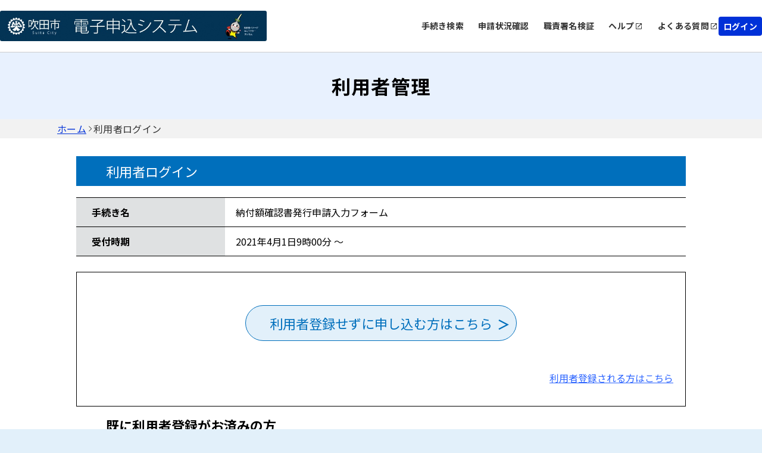

--- FILE ---
content_type: text/html;charset=UTF-8
request_url: https://apply.e-tumo.jp/city-suita-osaka-u/profile/userLogin_initDisplay?nextURL=CqTLFdO4voY0UQ2pIthcFN7dRrdLP0zYtUINsUzZVMvzKbjnC8AyduTIUhT5lpWbZTHZxm2LT2%2Bv%0D%0A1FXxyDAFxZyLsivuQaZ7VdNJqGGvJcfHGYSuXfvnUw%3D%3Du%2F2pnQTLAb0%3D%0D%0A.17W%2Buo8Da3uRm3zQibtEQjOFkRi13g%2Fs394F0uwi7XY%3D
body_size: 5661
content:























<!DOCTYPE html>















<html lang="ja">
<head prefix="og: http://ogp.me/ns# fb: http://ogp.me/ns/fb# article: http://ogp.me/ns/article#">




    



  















<meta http-equiv="X-UA-Compatible" content="IE=edge">





















<meta charset="utf-8">
<meta name="viewport" content="width=device-width,initial-scale=1">


































<link id="gstatic" rel="preconnect" href="https://fonts.gstatic.com">

<link href="https://fonts.googleapis.com/css2?family=Noto+Sans+JP:wght@400;700&display=swap" rel="stylesheet">










 

 







 
 



 

 


	













    




 
 




  





<script type="text/javascript" src="../resources/common/javascript/common.js?date=20251209012234"></script>


<script type="text/javascript" src="../resources/commonShare/javascript/showAlertSessionTimeOut.js?ver=1.01"></script>


<script type="text/javascript" src="../resources/commonShare/javascript/deleteTentativeReservation.js?ver=1.05"></script>


<link href="../resources/common/css/jquery-ui.css" rel="stylesheet" type="text/css" id="initColor" title="b">







 
 
 


<link href='../resources/common/css/common_blue.css?ver=1.01' rel='stylesheet' type='text/css' id='changeColorCss'>

 


<link href='../resources/common/css/style.css?date=20251209012234' rel='stylesheet' type='text/css'>

 
 


<link href='../resources/common/css/style_blue.css?ver=1.01' rel='stylesheet' type='text/css' id='changeStyleColorCss'>

 
    
<script type="text/javascript" src="../resources/common/js/jquery-3.5.1.min.js?ver=1.00"></script>

<script type="text/javascript" src="../resources/common/js/jquery-ui.js?date=20251209012234"></script>

<script type="text/javascript" src="../resources/common/js/jquery.ui.datepicker-ja.min.js?ver=1.00"></script>
<script type="text/javascript" src="../resources/common/js/js.cookie.min.js?ver=1.00"></script>





<script type="text/javascript" src="../resources/common/js/commonUtil.js?date=20251209012234"></script>
<script type="text/javascript" src="../resources/common/js/common.js?date=20251209012234"></script>


<link href="../resources/common/css/bootstrap.css?ver=1.00" rel="stylesheet" type="text/css">
<script type="text/javascript" src="../resources/common/javascript/bootstrap.bundle.custom.js?ver=1.00"></script>
<script type="text/javascript" src="../resources/common/javascript/myModal.js?ver=1.00"></script>




















<style type="text/css">
  @media print {
      .l-main {
          background: none;
      }
  }
</style>












<title>
【吹田市電子申込システム】利用者管理：利用者ログイン
</title>


    <meta property="og:type" content="article" >
	<meta property="og:title" content="【吹田市電子申込システム】利用者管理：利用者ログイン" >
	<meta property="og:description" content="納付額確認書発行申請入力フォーム" >
	<meta property="og:url" content="https://apply.e-tumo.jp/city-suita-osaka-u/offer/offerList_detail?tempSeq=950" >
	<meta property="og:site_name" content="【吹田市電子申込システム】" >
	<meta property="og:locale" content="ja_JP" >















<noscript>
 



 
</noscript>


</head>

<script type="text/javascript">

function showPopup() {

 
    showTemporaryPopup("userLoginModal","userLoginForm","../offer/temporarilySavedList_offerRestart_autoLogin__");
 
 

}
</script>



<body id="js-body" >

  

  
  <form id="userLoginForm" action="/iguser/profile/userLogin_initDisplay?nextURL=CqTLFdO4voY0UQ2pIthcFN7dRrdLP0zYtUINsUzZVMvzKbjnC8AyduTIUhT5lpWbZTHZxm2LT2%2Bv%0D%0A1FXxyDAFxZyLsivuQaZ7VdNJqGGvJcfHGYSuXfvnUw%3D%3Du%2F2pnQTLAb0%3D%0D%0A.17W%2Buo8Da3uRm3zQibtEQjOFkRi13g%2Fs394F0uwi7XY%3D" method="post">

    <header id="js-header" class="l-header">
      
      



















<link href="../resources/common/css/usersideheader.css" rel='stylesheet' type='text/css'>

<input type="hidden" id="mojRasEnsEnableFlag" value="false" />


<input type="hidden" id="mojCooperationFunctionFlag" value="false" />






















<div class="common-header">
<div class="common-header-main">
    






















































  
    
    
    


    
    


     
    
    
    

    

    
    

    

    

    



    
    
        <div class="common-header-left sp_none">
    






      
          <img src="downloader?fileId=[base64]" alt="電子申請システムサービス" class="common-header-picbox sp_none" id="logoImgPc" onerror="this.style.display='none'" onclick="javascript:window.location.href='https://apply.e-tumo.jp/city-suita-osaka-u/offer/offerList_initDisplay'">
      




</div>
<div class="common-spheader-left pc_none">





      
      <img src="downloader?fileId=[base64]" alt="電子申請システムサービス" class="common-spheader-picbox pc_none" id="logoImgSp" onerror="this.style.display='none'" onclick="javascript:window.location.href='https://apply.e-tumo.jp/city-suita-osaka-u/offer/offerList_initDisplay'">
      



</div>












 









          
    

	
	
    
  


    
























    



    

      

          




          
































 







 



















<script type="text/javascript">
    function fixSelectedLanguageValue() {
        var selectedLanguagePCValue = document.getElementById('selectedLanguagePC');
        var selectedLanguageSPValue = document.getElementById('selectedLanguageSP');
        selectedLanguagePCValue.value = 'Language';
        selectedLanguageSPValue.value = 'Language';
    }
</script>


    
    
        <div class="common-header-right sp_none">
    

<div class="common-header-rightchild">






    
        
            
            
                
                
                
                
                
                    
                        


                            
                            


                                <div class="common-header-choose">


                                    
                                        
                                        
                                            <a href="javascript:linkWithDoubleCheck('../offer/offerList_initDisplayTop');" class="common-header-title"> 手続き検索 </a>
                                        
                                    

                                </div>
                            
                        
                    
                    
                    
                
            
        
        
            
                
                
                
                
                    
                        



                            

                                <div class="common-header-choose">


                                    <a href="../inquiry/inquiry_initDisplay" class="common-header-title"> 申請状況確認 </a>

                                </div>
                            
                            
                        
                    
                    
                    
                
            
            
        
        
            
            
                

                    
                    
                        

                            

                                
                                <div class="common-header-choose">
                                    <a href="../verifysignature/verifySignature_initDisplay" class="common-header-title"> 職責署名検証 </a>
                                </div>
                            
                            
                            
                        
                    
                
            
        
        

            

                <div class="common-header-group" tabindex="0" onkeypress="commonUtil.pageJump('pcHelp', event)">
                    <div class="common-header-choose">
                        
                        
                            
                                
                                
                                <a href="/help/CITYST/" target="_blank" id="pcHelp" tabindex="-1" class="common-header-title"> ヘルプ </a>
                                
                            
                            
                        
                    </div>
                    <div class="common-header-icon"></div>
                </div>
                <div class="common-header-group" tabindex="0" onkeypress="commonUtil.pageJump('pcFaq', event)">
                    
                        
                            
                            <a href="/help/CITYST/faq4-2.htm" target="_blank" id="pcFaq" tabindex="-1" class="common-header-title"> よくある質問 </a>
                            
                        
                        
                    
                    <div class="common-header-icon"></div>
                </div>
            
        
    </div>
    
        
        
            
                
                <div class="common-loginbox" id="pcLogin" onclick="javascript:window.location.href='../profile/userLogin'">
                    <div class="common-header-loginbtn">
                        <b class="common-header-login">ログイン</b>
                    </div>
                </div>

                

            
            
        
        
    
</div>



<div class="common-spheader-right pc_none p-hamburger" id="js-buttonHamburgernew" aria-controls="global-nav" aria-expanded="false">
    <div class="common-spheader-btnbox">
        <span class="p-hamburger__line"> </span> <span class="p-hamburger__text">メニュー</span>
    </div>
</div>
<div class="common-spheader-menubox pc_none" id="global-nav">
    <div class="common-spheader-menu">
        
            
                
                    
                        
                        <div class="common-spheader-menu-item login" onclick="javascript:window.location.href='../profile/userLogin'">
                            <div class="common-spheader-menu-text">ログイン</div>
                            <div class="common-spheader-menu-icon"></div>
                        </div>

                        

                    
                    
                
            
            
        
        
        
            
            
                
                
                
                
                
                    
                        



                            


                                <div class="common-spheader-menu-item">


                                    
                                        
                                        
                                            <a href="javascript:linkWithDoubleCheck('../offer/offerList_initDisplayTop');" class="common-spheader-menu-text"> 手続き検索 </a>
                                        
                                    

                                    <div class="common-spheader-menu-icon"></div>
                                </div>
                            
                        
                    
                    
                    
                
            
        
        
            
                
                
                
                
                    
                        



                            


                                <div class="common-spheader-menu-item">


                                    <a href="../inquiry/inquiry_initDisplay" class="common-spheader-menu-text"> 申請状況確認 </a>

                                    <div class="common-spheader-menu-icon"></div>
                                </div>
                            
                    
                        
                    
                    
                    
                
            
            
        
        
            
            
                

                    
                    
                        

                            

                                
                                <div class="common-spheader-menu-item">
                                    <a href="../verifysignature/verifySignature_initDisplay" class="common-spheader-menu-text"> 職責署名検証 </a>
                                    <div class="common-spheader-menu-icon"></div>
                                </div>
                            
                        
                    
                
            
        
        

            

                <div class="common-spheader-menu-item" tabindex="0" onkeypress="commonUtil.pageJump('spHelp', event)">
                    
                        
                            <a href="/help/CITYST/" target="_blank" id="spHelp" tabindex="-1" class="common-spheader-menu-text"> ヘルプ </a>
                        
                        
                    
                    <div class="common-spheader-menu-icon"></div>
                </div>
                <div class="common-spheader-menu-item" tabindex="0" onkeypress="commonUtil.pageJump('spFaq', event)">
                    
                        
                            <a href="/help/CITYST/faq4-2.htm" target="_blank" id="spFaq" tabindex="-1" class="common-spheader-menu-text">よくある質問</a>
                        
                        
                    
                    <div class="common-spheader-menu-icon"></div>
                </div>
            
        
        
            
        
    </div>
</div>


</div>
    <div class="common-spheader-logintime pc_none">
        
    </div>
</div>



    











































        







 







            




 




























            












                            











                              





            








                            











                              






            
            




















 



    


























            
            


            

















            











            











            



            


                

                






















                















            



            


                















                








 





                    









                    








 






            
            
















                    















                    

                        














                        
                        




            

















 













    
    
  
  















    





 

    




    





























          

      

    
      <script type="text/javascript">


      <!--

      $(function() {

      setAlertTimer(180,
                10, document.forms[0],
                "");

      });

      //-->

      </script>
    
    <script type="text/javascript">
    $(function(){
        var trigger = $('#js-buttonHamburgernew');
        trigger.on('click', function(){
            var target = $('#js-body');
            if (trigger.attr("aria-expanded") == 'false') {
            	target.addClass('is-drawerActive');
                trigger.attr("aria-expanded","true");
                trigger.find('.p-hamburger__text').text('閉じる')
            } else {
            	target.removeClass('is-drawerActive');
                trigger.attr("aria-expanded","false");
                trigger.find('.p-hamburger__text').text('メニュー')
            }
        });
    })
    </script>


    </header>
    <main>
      <div id="js-main" class="l-main">


        


    













<div class="common-top">
    <div class="common-banner">
        <div class="common-banner-bg">
            <b class="common-banner-title"> 
                    
                    
                        利用者管理
                    
                
            </b>
        </div>
    </div>
    <div class="common-nav">
        
            
                
                    <a class="common-nav-item _underline" id="homepage" href="https://apply.e-tumo.jp/city-suita-osaka-u/offer/offerList_initDisplay">ホーム</a>
                
                
            
        
            
                
                
                    <div class="common-nav-arrow"></div>
                    <div class="common-nav-item">利用者ログイン</div>
                
            
        
    </div>
    
    
    <div class="sp_none" style="width:100%;max-width:1024px;">
        
    </div>
</div>

        
          
            
              



              
              
            
            <h3 class="c-box--procedure__title">利用者ログイン</h3>
          
          
        
        
          <h4 class="sr-only">手続き情報</h4>
          <div class="c-box--check">
            <dl class="c-box--check__list">
              <dt>手続き名</dt>
              <dd>
                納付額確認書発行申請入力フォーム
              </dd>
              <dt>受付時期</dt>
              <dd>
                2021年4月1日9時00分
                ～
                
              </dd>
              
              
                


                
              
            </dl>
          </div>

          

            <div class="c-box--check  note_box_none bgcolor-white">
              
              
                
                
                
                
                





                  <label class="notCovered notCovered c-btn c-btn--submit--large c-btn--submit--large_login">利用者登録せずに申し込む方はこちら <input type="button" class="c-label--btn" onclick="formSubmit(this.form, '../profile/userLogin_redirect');return false;" value="" />


                  </label>
                
              
              
                <div>
                  
                    
                      <div class="u-mr20 div-align-right">
                        <p class="inner">


                           

                          <a href="../profile/inputUser?tempSeq=950">利用者登録される方はこちら</a>
                        </p>
                      </div>
                    
                    
                  
                </div>
              
            </div>
          
        

                
                
                
                    

        

          

            <h4 class="c-input c-input__item u-mt15 procedure__title u-mb15_new">既に利用者登録がお済みの方</h4>
          
          
          

         <dl class="c-input">
            <dd class="c-input__item">
                 

                  

                    <div class="note">
                      <span class="blueText"><strong> 
                            
                          
                      </strong></span>
                    </div>
                  
                
            </dd>
            <dd class="c-input__item">
                

                  

                    <div class="note">
                      <span class="blueText"><strong> 
                            
                            
                                <p id="messageForUserId">
                                    利用者登録時に使用したメールアドレス
                                    
                                    、<br>または各手続の担当部署から受領したID、パスワードを入力ください。
                                    
                                        <br>パスワードを忘れた場合、「パスワードを忘れた場合はこちら」より再設定してください。
                                    
                                </p>
                            
                          
                      </strong></span>
                    </div>
                  
                  

                  

                
            </dd>
            <dd>

                 

                  
                    <p class="c-input note c-input__item u-mt35">
                      <strong>メールアドレスを変更した場合は、ログイン後、利用者情報のメールアドレスを変更ください。</strong>
                    </p>
                  
                
            </dd>
         </dl>

        <dl class="c-input">
          
            
              <dt class="c-input__title">


                

                    

                      <label for="userLoginForm.userId">利用者ID（メールアドレス）</label>
                    
                    
                

              </dt>
            
            
          
          <dd class="c-input__item">
            <div class="u-mb15 u-fz-s">
              
              <div class="">
                <input id="userLoginForm.userId" name="userId" class="input-470" style="ime-mode:disabled;" onkeydown="if(event.keyCode==13) {checkEnter(this.form, &#39;../profile/userLogin_login&#39;); return false;}" aria-describedby="messageForUserId" type="text" value="" size="48" maxlength="256"/>
              </div>
            </div>



            <div class="note">
              <strong> 
              </strong>
            </div>
          </dd>
        </dl>
        <dl class="c-input">
          
            
              <dt class="c-input__title">


                <label for="userLoginForm.userPasswd">パスワード</label>

              </dt>
            
            
          
          <dd class="c-input__item">
            <div class="u-mb15 u-fz-s">
              
              <div class="">
                <input id="userLoginForm.userPasswd" name="userPasswd" class="input-470" style="ime-mode:disabled;" onkeydown="if(event.keyCode==13) {checkEnter(this.form, &#39;../profile/userLogin_login&#39;); return false;}" aria-describedby="messageForUserPassword" type="password" value="" size="50" maxlength="50"/>
              </div>
            </div>



          </dd>
        </dl>




        

        
          
            

            


            

          
          
            <p class="u-text-right inner">
              <a href="inputUserMailForForget_initDisplay?nextURL=CqTLFdO4voY0UQ2pIthcFN7dRrdLP0zYtUINsUzZVMvzKbjnC8AyduTIUhT5lpWbZTHZxm2LT2+v%0D%0A1FXxyDAFxZyLsivuQaZ7VdNJqGGvJcfHGYSuXfvnUw%3D%3Du/2pnQTLAb0%3D%0D%0A&serialOfferTemporarySeq="> パスワードを忘れた場合はこちら</a>
            </p>
          
        
        
        <div class="note div-align-center">
          
            <div class="u-mt15">
              <strong></strong>
            </div>
          
          <div class="c-btn__wrap">
            
              
              
                <div class="notCovered c-btn--submit_2 c-label--submit_2">


                  <input type="submit" class="c-btn_2 button-outline" onclick="formSubmit(this.form, '../profile/userLogin_login');return false;" value="ログイン" />

                </div>
              
            
          </div>
        </div>

                
                
                
                
                    

        

                


      
    
      
      
       
       
      


    
    
      
      
       
       
      

        <input type="hidden" name="nextURL" value="CqTLFdO4voY0UQ2pIthcFN7dRrdLP0zYtUINsUzZVMvzKbjnC8AyduTIUhT5lpWbZTHZxm2LT2+v
1FXxyDAFxZyLsivuQaZ7VdNJqGGvJcfHGYSuXfvnUw==u/2pnQTLAb0=
" /> <input type="hidden" name="nextURLForMoj" value="" /> <input type="hidden" name="accessFrom" value="" /> <input type="hidden" name="nextURLForCorona"
          value="" /> <input type="hidden" name="serialOfferTemporarySeq" value="" />
        <input type="hidden" name="nextURLForRasEns" value="" /> 
        
        
      </div>

      

    </main>
    
    

















<link href="../resources/common/css/usersidefooter.css" rel='stylesheet' type='text/css'>





    




<footer>





    <div class="common-footer">
        <div class="common-totop js-totop">
                <div class="common-totop-circle"></div>
                ページ上部へ
        </div>
        <div class="common-footer-top">
            <div class="common-footer-inner">
                <div class="common-footer-block1">
                    
                    <div class="common-footer-imgtxt">
                        【操作に関するお問合せ先】<br>コールセンター(吹田市電子申込システム専用）<br>固定電話からはこちら<br>TEL    :0120-464-119（フリーダイヤル）<br>（平日 9：00～17：00 年末年始除く）<br>携帯電話からはこちら<br>TEL    :0570-041-001（通話料がかかります）<br>（平日 9：00～17：00 年末年始除く）<br>FAX    :06-6733-7307<br>e-mail :help-shinsei-suita@s-kantan.com<br><br>【各手続き等の内容に関するお問合せ先】<br>担当室課へお問合せください。
                    </div>
                </div>
            </div>
            <div class="common-footer-block2">
                
                <div class="common-footer-titlebox">
                    <b class="common-footer-title">お問い合わせ</b>
                    <div class="common-footer-line"></div>
                </div>
                <div class="common-footer-b2main">
                    <div class="common-footer-b2inner _type1">
                      
                        <div class="common-footer-nexttitle">
                            <b class="common-footer-txt _sp">システム操作に関するお問合せ(各手続き内容に関するお問い合わせを除く)</b>
                        </div>
                      
                        
                            
                        
                        
                            <div class="common-footer-squ">
                                
                                    <div class="common-footer-squbox _noborder">
                                        <div class="common-footer-squimgbox">
                                            <div class="common-footer-squimg _icon1"></div>
                                            <b class="common-footer-txt">固定電話（コールセンター）</b>
                                        </div>
                                        <div class="common-footer-tell1">
                                            0120-464-119(フリーダイヤル)
                                        </div>
                                        <div class="common-footer-time1">平日 9:00～17:00 年末年始を除く</div>
                                    </div>
                                
                                
                                    <div class="common-footer-squline"></div>
                                
                                
                                    <div class="common-footer-squbox">
                                        <div class="common-footer-squimgbox">
                                            <div class="common-footer-squimg _icon2"></div>
                                            <b class="common-footer-txt">携帯電話（コールセンター）</b>
                                        </div>
                                        <div class="common-footer-tellbox">
                                            <div class="common-footer-tell2">
                                                0570-041-001(有料)
                                            </div>
                                        </div>
                                        <div class="common-footer-time1">平日 9:00～17:00 年末年始を除く</div>
                                    </div>
                                
                            </div>
                        
                        
                            <div class="common-footer-squ">
                                <div class="common-footer-squbox _noborder">
                                    <div class="common-footer-squimgbox">
                                        <div class="common-footer-squimg _icon1"></div>
                                        <b class="common-footer-txt">FAX（コールセンター）</b>
                                    </div>
                                    <div class="common-footer-tell1">
                                        06-6733-7307
                                    </div>
                                    <div class="common-footer-time1">原則24時間受付</div>
                                </div>
                            </div>
                        
                        
                            <div class="common-footer-squ">
                                <div class="common-footer-squbox _noborder">
                                    <div class="common-footer-squimgbox">
                                        <div class="common-footer-squimg" style="width:30px;height:24px;">
                                            <svg xmlns="http://www.w3.org/2000/svg" width="45" height="36" viewBox="0 0 25 24" fill="none">
                                                <path d="M22 6.5C22 5.4 21.1 4.5 20 4.5H4C2.9 4.5 2 5.4 2 6.5V18.5C2 19.6 2.9 20.5 4 20.5H20C21.1 20.5 22 19.6 22 18.5V6.5ZM20 6.5L12 11.49L4 6.5H20ZM20 18.5H4V8.5L12 13.5L20 8.5V18.5Z" fill="#000" transform="translate(-4.5,-4.5)"/>
                                            </svg>
                                        </div>
                                        <b class="common-footer-txt">メール（コールセンター）</b>
                                    </div>
                                    <div class="common-footer-tell1">
                                        help-shinsei-suita@s-kantan.com
                                    </div>
                                    <div class="common-footer-time1">原則24時間受付(迷惑メール対策等を行っている場合には、上記アドレスからのメール受信が可能な設定に変更してください)</div>
                                </div>
                            </div>
                        
                    </div>
                    <div class="common-footer-b2inner _type2">
                        <div class="common-footer-nexttitle">
                            <b class="common-footer-txt _sp">各手続き等の内容に関するお問い合わせ</b>
                        </div>
                        <div class="common-footer-txt _170">各手続きの問い合わせ先を確認し、ご連絡ください。</div>
                    </div>
                </div>
                
            </div>
            <div class="common-footer-bottom">
                
                
                    
                    

                        

                            <div class="common-footer-btmmain">
                                <div class="common-footer-titlebox">
                                    <b class="common-footer-title">サポート</b>
                                    <div class="common-footer-line"></div>
                                </div>
                                <div class="common-footer-wrap">
                                    <div class="common-footer-wrapinner">
                                        <div class="common-footer-wrapbox">
                                            <div class="common-footer-flexcenter">
                                                
                                                    
                                                        
                                                        <a href="/help/CITYST/" target="_blank" id="pcHelp" tabindex="-1" class="common-header-title-a"> ヘルプ </a>
                                                        
                                                    
                                                    
                                                
                                            </div>
                                            <div class="common-footer-share"></div>
                                        </div>
                                        <div class="common-footer-wrapbox">
                                            <div class="common-footer-flexcenter">
                                                
                                                    
                                                        
                                                        <a href="/help/CITYST/faq4-2.htm" target="_blank" id="pcFaq" tabindex="-1" class="common-header-title-a"> よくあるご質問 </a>
                                                        
                                                    
                                                    
                                                
                                            </div>
                                            <div class="common-footer-share"></div>
                                        </div>
                                    </div>
                                </div>
                            </div>
                        
                    
                
                
                <div class="common-footer-btmmain">
                    <div class="common-footer-titlebox">
                        <b class="common-footer-title">配色変更</b>
                        <div class="common-footer-line"></div>
                    </div>
                    <div class="common-footer-color">
                        <div class="common-footer-colortitle">本サービスの配色を変更することができます。</div>
                        <div class="common-footer-colorbox">
                            <div class="common-footer-colormain">
                                <div class="common-footer-colorcir" onclick="commonUtil.changeColorCss('title')" onkeypress="commonUtil.eventStop(event)" id="changePcColorDefault">
                                    <b class="common-circle-txt">標準</b>
                                </div>
                                <div class="common-footer-colorcir _blue" onclick="commonUtil.changeColorCss('blue')" onkeypress="commonUtil.eventStop(event)" id="changePcColorBlue">
                                    <b class="common-circle-txt">青</b>
                                </div>
                                <div class="common-footer-colorcir _yellow" onclick="commonUtil.changeColorCss('yellow')" onkeypress="commonUtil.eventStop(event)" id="changePcColorYellow">
                                    <b class="common-circle-txt">黄</b>
                                </div>
                                <div class="common-footer-colorcir _black" onclick="commonUtil.changeColorCss('black')" onkeypress="commonUtil.eventStop(event)" id="changePcColorBlack">
                                    <b class="common-circle-txt">黒</b>
                                </div>
                            </div>
                        </div>
                    </div>
                </div>
            </div>
        </div>
        
    </div>

</footer>


    



    <input type="hidden" id="hidden_javaScriptEffectiveFlag" value="">
    <script type="text/javascript">
    <!--
    document.getElementById('hidden_javaScriptEffectiveFlag').name = "javaScriptEffectiveFlag";
    document.getElementById('hidden_javaScriptEffectiveFlag').value = "true";
  // -->
         $(".js-totop").hide();
         $(window).scroll(function () {
            if($(window).scrollTop()>100){
            	$(".js-totop").fadeIn();
            }else{
            	$(".js-totop").fadeOut();
            }
        });
        $(".js-totop").on("click", function () {
            $("html, body").animate(
                {
                    scrollTop: 0, 
                },
                500
            );
        });
    </script>
    <script language="JavaScript">
        $(function(){
            $(".js-footerlogo").on("error",function(e){
                $(".js-logobox").hide();
            })
        })
    </script>



  <div>
<input type="hidden" name="_csrf" value="4be144a1-1905-4919-947c-ed1511d35e2d" />
</div></form>
</body>
</html>


--- FILE ---
content_type: text/css;charset=UTF-8
request_url: https://apply.e-tumo.jp/city-suita-osaka-u/resources/common/css/common_blue.css?ver=1.01
body_size: 13805
content:
@charset "UTF-8";
/*reset
* 変更履歴: 1.0.0<25/04/22>[U-0052] A-0042-ND
--------------------------------*/
html, body, div, span, object, iframe, h1, h2, h3, h4, h5, h6, p, blockquote, pre, abbr, address, cite, code, del, dfn, em, img, ins, kbd, q, samp, small, strong, sub, sup, var, b, i, dl, dt, dd, ol, ul, li, fieldset, form, label, legend, table, caption, tbody, tfoot, thead, tr, th, td, article, aside, canvas, details, figcaption, figure, footer, header, hgroup, menu, nav, section, summary, time, mark, audio, video {
  margin: 0;
  padding: 0;
  border: 0;
  outline: 0;
  font-size: 100%;
  vertical-align: baseline;
  background: transparent;
}

body {
  line-height: 1;
}

article, aside, details, figcaption, figure, footer, header, hgroup, menu, nav, section {
  display: block;
}

nav ul {
  list-style: none;
}

blockquote, q {
  quotes: none;
}

blockquote:before, blockquote:after, q:before, q:after {
  content: '';
  content: none;
}

a {
  margin: 0;
  padding: 0;
  font-size: 100%;
  vertical-align: baseline;
  background: transparent;
}

ins {
  background-color: #ff9;
  color: #000;
  text-decoration: none;
}

mark {
  background-color: #ff9;
  color: #000;
  font-style: italic;
  font-weight: 700;
}

del {
  text-decoration: line-through;
}

abbr[title], dfn[title] {
  border-bottom: 1px dotted;
  cursor: help;
}

table {
  border-collapse: collapse;
  border-spacing: 0;
}

hr {
  display: block;
  height: 1px;
  border: 0;
  border-top: 1px solid #ccc;
  margin: 1em 0;
  padding: 0;
}

input, select {
  vertical-align: middle;
}

/* Add Start 2021/03/11 [UI0027] UI刷新対応（iPhone実機で入力欄も文字が見切れる場合がある） */
input::placeholder {
  overflow: visible;
}
/* Add End   2021/03/11 [UI0027] UI刷新対応（iPhone実機で入力欄も文字が見切れる場合がある）  */

/*variable
--------------------------------*/
/*base
--------------------------------*/
*,
*::before,
*::after {
  box-sizing: border-box;
  font-size: 100%;
  font-family: inherit;
  border-radius: 0;
  vertical-align: middle;
}

html {
  font-size: 100%;
  -webkit-print-color-adjust: exact;
/* Add Start 2021/03/08 [UI0027] UI刷新対応（FireFoxの印刷スタイル表示） */
  color-adjust: exact;
/* Add End   2021/03/08 [UI0027] UI刷新対応（FireFoxの印刷スタイル表示） */
}

body {
  font-family: "Noto Sans Japanese",sans-serif;
  line-height: 1.5;
  font-size: 1rem;
  -webkit-text-size-adjust: 100%;
  word-break: break-all;
  height: 100%;
}

a {
  color: #2E66FF;
}

a:hover {
  text-decoration: none;
}

img {
  max-width: 100%;
  height: auto;
}

main {
  display: block;
}

.sr-only {
  position: absolute;
  width: 1px;
  height: 1px;
  padding: 0;
  overflow: hidden;
  clip: rect(0, 0, 0, 0);
  white-space: nowrap;
  border: 0;
}

.inner {
  max-width: 1024px;
  margin: 0 auto;
}

.icon {
  display: inline-block;
  vertical-align: middle;
}

.icon svg {
  fill: currentColor;
  stroke: currentColor;
}

/*input,select*/
.button {
  -webkit-appearance: none;
  border: 1px solid #575757;
  background: #DFE1E2;
}

.button--accessibility {
  background: #fff;
  border-radius: 5px;
  padding: 0 17px;
}

/* 見出し */
h2 {
  font-weight: normal;
  font-size: 1rem;
  line-height: 1.5;
}

h2.c-title {
  font-weight: 700;
}

h3 {
  font-size: 0.875rem;
  line-height: 1.5;
  font-weight: 400;
}

h3.c-title {
  font-weight: 700;
}

.fz--s {
  font-size: 0.875rem;
}

.fz--m {
  font-size: 1rem;
}

.fz--l {
  font-size: 1.125rem;
}

.fz--ll {
  font-size: 1.3125rem;
}

.fz--xl {
  font-size: 1.75rem !important;
}

/*  Add Start 2023/07/04 [UI0076] APPLY2023年度上期エンハンス対応 */
.fz--xxl {
  font-size: 2.0rem !important;
}
/*  Add End   2023/07/04 [UI0076] APPLY2023年度上期エンハンス対応 */

.fc--black {
  color: #000;
}

.bold {
  font-weight: 700;
}

.main_color {
  color: #006FBC;
}

.bg--base_color {
  background: #E2F0FA;
  display: inline-block;
  padding: 15px 20px;
}

.label--gray {
  background: #575757;
  color: #fff;
  display: inline-block;
  font-size: 1.125rem;
  padding: 0 20px;
  border-radius: 5px;
}

em {
  font-style: oblique;
}

.error {
/* Update Start 2021/03/04[GC0002] UI刷新対応（課題No.234対応） */
  /* color: #FF2800; */
  color: #E12800;
/* Update End   2021/03/04[GC0002] UI刷新対応（課題No.234対応） */
}

.error::before {
  content: "";
  background: url(../img/icon_error.svg) no-repeat top center/cover;
  display: inline-block;
  margin-right: .3em;
  width: 1.4125rem;
  height: 1.25rem;
  position: relative;
  top: -.15rem;
}

.error--line {
  text-indent: -1.3em;
  padding-left: 1.3em;
}

/*チェックボックス*/
.checkbox-input {
  display: none;
}

.checkbox-parts {
  padding-left: 35px;
  position: relative;
}

.checkbox-parts::before {
  content: "";
  display: block;
  position: absolute;
  top: -4px;
  left: 0;
  width: 25px;
  height: 25px;
  border: 1px solid #A0A0A0;
  background: #fff;
  border-radius: 4px;
}

.checkbox-input:checked ~ .checkbox-parts::before {
  background: #006FBC;
  border-color: #006FBC;
}

.checkbox-input:checked ~ .checkbox-parts::after {
  content: "";
  display: block;
  position: absolute;
  top: -2px;
  left: 7px;
  width: 11px;
  height: 16px;
  transform: rotate(40deg);
  border-bottom: 3px solid #fff;
  border-right: 3px solid #fff;
}

/*radio 20201009追加*/
.radio-input {
  display: none;
}

.radio-parts {
  padding-left: 35px;
  position: relative;
}

.radio-parts::before {
  content: "";
  display: block;
  position: absolute;
  top: -4px;
  left: 0;
  width: 25px;
  height: 25px;
  border: 1px solid #A0A0A0;
  background: #fff;
  border-radius: 50%;
}

/* Add Start 2021/02/25 [UI0082] UI刷新対応 */
.radio-outline.checked label ~ .radio-parts::before {
    position: absolute;
    border:8px solid #006FBC;
}
/* Add End   2021/02/25 [UI0082] UI刷新対応 */
.radio-input:checked ~ .radio-parts::before {
  border: 8px solid #006FBC;
}

input[type="text"]:focus,
input[type="password"]:focus,
input[type="tel"]:focus {
/* Delete Start 2021/04/14[UN0010] UI刷新対応（バグ　1909対応） */
  /* border-width: 3px !important; */
/* Delete End 2021/04/14[UN0010] UI刷新対応（バグ　1909対応） */
  background: #E2F0FA;
/* Add Start 2021/01/20 [UI0027] UI刷新対応 */
  outline-style: none;
/* Add End   2021/01/20 [UI0027] UI刷新対応 */
}

/*IEで矢印を消す*/
select::-ms-expand {
  display: none;
}

.selectbox {
  overflow: hidden;
  text-align: center;
  width: 25rem;
}

.selectbox select {
  width: 100%;
  padding: 0 .5em;
  cursor: pointer;
  text-indent: 0.01px;
  text-overflow: ellipsis;
  border: none;
  outline: none;
  background: transparent;
  background-image: none;
  box-shadow: none;
  -webkit-appearance: none;
  appearance: none;
  border-radius: 0;
  height: 42px;
  border: 1px solid #006FBC;
  font-size: 1rem;
}

.selectbox select::-ms-expand {
  display: none;
}

.selectbox.select {
  position: relative;
  background: #ffffff;
}

.selectbox.select::before {
  position: absolute;
  top: 13px;
  right: 0.9em;
  padding: 0;
  content: '';
  border: 2px solid #404040;
  width: 12px;
  height: 12px;
  transform: rotate(45deg);
  border-left: none;
  border-top: none;
  pointer-events: none;
}

.selectbox.select::before select {
  padding: 8px 38px 8px 8px;
}

.selectbox--arrow, .selectbox--arrow--short {
  overflow: hidden;
  text-align: center;
  width: 25rem;
}

.selectbox--arrow--short {
  width: 150px;
}

.selectbox--arrow select, .selectbox--arrow--short select {
  width: 100%;
  padding: 0 10px;
  cursor: pointer;
  text-indent: 0.01px;
  text-overflow: ellipsis;
  border: none;
  outline: none;
  background: transparent;
  background-image: none;
  box-shadow: none;
  -webkit-appearance: none;
  appearance: none;
  border-radius: 0;
  height: 42px;
  border: 1px solid #000;
  font-size: 0.875rem;
}

.selectbox--arrow select::-ms-expand, .selectbox--arrow--short select::-ms-expand {
  display: none;
}

.selectbox--arrow.select--arrow, .select--arrow.selectbox--arrow--short {
  position: relative;
  background: #ffffff;
}

.selectbox--arrow.select--arrow::before, .select--arrow.selectbox--arrow--short::before {
  position: absolute;
  top: 16px;
  right: 0.9em;
  padding: 0;
  content: '';
  width: 0;
  height: 0;
  border-left: 8px solid transparent;
  border-right: 8px solid transparent;
  border-top: 10px solid #000;
  pointer-events: none;
}

.selectbox--arrow.select--arrow::before select, .select--arrow.selectbox--arrow--short::before select {
  padding: 8px 38px 8px 8px;
}

/* Base styles for the element that has a tooltip */
[data-tooltip],
.tooltip {
  position: relative;
  cursor: pointer;
}

/* Base styles for the entire tooltip */
[data-tooltip]:before,
[data-tooltip]:after,
.tooltip:before,
.tooltip:after {
  position: absolute;
  visibility: hidden;
  -ms-filter: "progid:DXImageTransform.Microsoft.Alpha(Opacity=0)";
  filter: progid:DXImageTransform.Microsoft.Alpha(Opacity=0);
  opacity: 0;
  -webkit-transition: opacity 0.2s ease-in-out, visibility 0.2s ease-in-out, -webkit-transform 0.2s cubic-bezier(0.71, 1.7, 0.77, 1.24);
  -moz-transition: opacity 0.2s ease-in-out, visibility 0.2s ease-in-out, -moz-transform 0.2s cubic-bezier(0.71, 1.7, 0.77, 1.24);
  transition: opacity 0.2s ease-in-out, visibility 0.2s ease-in-out, transform 0.2s cubic-bezier(0.71, 1.7, 0.77, 1.24);
  -webkit-transform: translate3d(0, 0, 0);
  -moz-transform: translate3d(0, 0, 0);
  transform: translate3d(0, 0, 0);
  pointer-events: none;
  display: none;
}

/* Show the entire tooltip on hover and focus */
[data-tooltip]:hover:before,
[data-tooltip]:hover:after,
[data-tooltip]:focus:before,
[data-tooltip]:focus:after,
.tooltip:hover:before,
.tooltip:hover:after,
.tooltip:focus:before,
.tooltip:focus:after {
  visibility: visible;
  -ms-filter: "progid:DXImageTransform.Microsoft.Alpha(Opacity=100)";
  filter: progid:DXImageTransform.Microsoft.Alpha(Opacity=100);
  opacity: 1;
  display: block;
}

/* Base styles for the tooltip's directional arrow */
.tooltip:before,
[data-tooltip]:before {
  z-index: 1001;
  border: 6px solid transparent;
  background: transparent;
  content: "";
}

/* Base styles for the tooltip's content area */
.tooltip:after,
[data-tooltip]:after {
  z-index: 1000;
  padding: 8px;
  background-color: #000;
  background-color: rgba(51, 51, 51, 0.9);
  color: #fff;
  content: attr(data-tooltip);
  font-size: 0.875rem;
  line-height: 1.2;
  white-space: nowrap;
}

/* Directions */
/* Top (default) */
[data-tooltip]:before,
[data-tooltip]:after,
.tooltip:before,
.tooltip:after,
.tooltip-top:before,
.tooltip-top:after {
  bottom: 100%;
}

[data-tooltip]:before,
.tooltip:before,
.tooltip-top:before {
  margin-left: -6px;
  margin-bottom: -12px;
  border-top-color: #000;
  border-top-color: rgba(51, 51, 51, 0.9);
}

/* Horizontally align top/bottom tooltips */
[data-tooltip]:after,
.tooltip:after,
.tooltip-top:after {
  margin-left: -80px;
}

[data-tooltip]:hover:before,
[data-tooltip]:hover:after,
[data-tooltip]:focus:before,
[data-tooltip]:focus:after,
.tooltip:hover:before,
.tooltip:hover:after,
.tooltip:focus:before,
.tooltip:focus:after,
.tooltip-top:hover:before,
.tooltip-top:hover:after,
.tooltip-top:focus:before,
.tooltip-top:focus:after {
  -webkit-transform: translateY(-12px);
  -moz-transform: translateY(-12px);
  transform: translateY(-12px);
}

/* Left */
.tooltip-left:before,
.tooltip-left:after {
  right: 100%;
  bottom: 50%;
  left: auto;
}

.tooltip-left:before {
  margin-left: 0;
  margin-right: -12px;
  margin-bottom: 0;
  border-top-color: transparent;
  border-left-color: #000;
  border-left-color: rgba(51, 51, 51, 0.9);
}

.tooltip-left:hover:before,
.tooltip-left:hover:after,
.tooltip-left:focus:before,
.tooltip-left:focus:after {
  -webkit-transform: translateX(-12px);
  -moz-transform: translateX(-12px);
  transform: translateX(-12px);
}

/* Bottom */
.tooltip-bottom:before,
.tooltip-bottom:after {
  top: 100%;
  bottom: auto;
  left: 80px;
}

.tooltip-bottom:before {
  margin-top: -12px;
  margin-bottom: 0;
  border-top-color: transparent;
  border-bottom-color: #000;
  border-bottom-color: rgba(51, 51, 51, 0.9);
}

.tooltip-bottom:hover:before,
.tooltip-bottom:hover:after,
.tooltip-bottom:focus:before,
.tooltip-bottom:focus:after {
  transform: translate(0, 12px);
}

/* Right */
.tooltip-right:before,
.tooltip-right:after {
  left: 100%;
}

.tooltip-right:before {
  margin-bottom: 0;
  margin-left: -12px;
  border-top-color: transparent;
  border-right-color: #000;
  border-right-color: rgba(51, 51, 51, 0.9);
}

.tooltip-right:hover:before,
.tooltip-right:hover:after,
.tooltip-right:focus:before,
.tooltip-right:focus:after {
  -webkit-transform: translateX(12px);
  -moz-transform: translateX(12px);
  transform: translateX(12px);
}

/* Move directional arrows down a bit for left/right tooltips */
.tooltip-left:before,
.tooltip-right:before {
  top: 3px;
}

/* Vertically center tooltip content for left/right tooltips */
.tooltip-left:after,
.tooltip-right:after {
  margin-left: 0;
  margin-bottom: -16px;
}

/*header
--------------------------------*/
.l-header {
/* Delete Start [U-ND0050] 2025/04/22 A-0042-ND*/
    /* box-shadow: 0 3px 6px rgba(0, 0, 0, 0.2); */
/* Delete End   [U-ND0050] 2025/04/22 A-0042-ND*/
  background: #fff;
  position: relative;
  z-index: 2;
}

.l-header__inner {
  position: relative;
  max-width: 1024px;
  margin: 0 auto;
}

/* Add Start 2021/07/05[UI0090] 画面UI刷新S後修正対応 */
.l-header__menuList .sp_none a {
  border-left: 1px solid #e0e0e0;
  min-height: 51px;
}

.l-header__menuList li:last-child a {
  border-right: 1px solid #e0e0e0;
}

.l-header__menuList li:nth-last-child(2) a {
  border-right: 1px solid #e0e0e0;
  border-bottom: none;
}

.l-header__menuList li:nth-last-child(3) a {
  border-bottom: none;
}
/* Add End   2021/07/05[UI0090] 画面UI刷新S後修正対応 */

.l-header__top {
  position: absolute;
  right: 5px;
  top: 12px;
  list-style-type: none;
}

.l-header__top .button {
  min-width: 122px;
  margin: auto 0 10px 0;
  padding: 10px 14px;
  border-radius: 10px;
  border: none;
  font-size: 18px;
}

.l-header__top .button--login {
  background: #006FBC;
  color: #fff;
}

.l-header__top .button--login .icon {
  position: relative;
  top: -2px;
}

.l-header__top .button__register {
  background: #DFE1E2;
}

.l-header__logo {
  padding-top: 10px;
  padding-bottom: 10px;
  padding-left: 10px;
  padding-right: 100px;
  align-items: center;
}

.l-header .c-button {
  /* ハンバーガーボタン（SP） */
  position: relative;
  display: inline-block;
  text-decoration: none;
  appearance: none;
  border: none;
  background-color: #006FBC;
  border-radius: 0;
  cursor: pointer;
}

.l-header .p-hamburger {
  position: absolute;
  top: 0;
  right: 0;
  width: 60px;
  height: 60px;
  margin: auto;
  box-shadow: 0 0 2rem transparent;
  outline: none;
  transition: all .3s ease-in-out;
  padding: 0;
}

.l-header .p-hamburger:hover, .l-header .p-hamburger:focus {
  box-shadow: 0 0 0.5rem rgba(255, 255, 255, 0.5);
}

.l-header .p-hamburger__line {
  position: absolute;
  top: 22px;
  right: 0;
  left: 0;
  margin: 0 auto;
  width: 30px;
  height: 2px;
  background-color: #fff;
  transition: inherit;
}

.l-header .p-hamburger__line::before, .l-header .p-hamburger__line::after {
  position: absolute;
  display: block;
  width: 100%;
  height: 100%;
  background-color: inherit;
  content: '';
  transition: inherit;
}

.l-header .p-hamburger__line::before {
  top: -8px;
}

.l-header .p-hamburger__line::after {
  top: 8px;
}

.l-header .p-hamburger[aria-expanded="true"] .p-hamburger__line {
  background-color: transparent;
}

.l-header .p-hamburger[aria-expanded="true"] .p-hamburger__line::before,
.l-header .p-hamburger[aria-expanded="true"] .p-hamburger__line::after {
  top: 0;
  background-color: #fff;
}

.l-header .p-hamburger[aria-expanded="true"] .p-hamburger__line::before {
  transform: rotate(45deg);
}

.l-header .p-hamburger[aria-expanded="true"] .p-hamburger__line::after {
  transform: rotate(-45deg);
}

.l-header .p-hamburger__text {
  color: #fff;
  font-weight: 700;
  font-size: 10px;
  display: block;
  margin-top: 30px;
  white-space: nowrap;
}

.l-header .gNav a {
  text-decoration: none;
}

.l-header .gNav .button.button--login {
  background: #006FBC;
  color: #fff;
  font-size: 20px;
  font-weight: 700;
}

.l-header .gNav .button.button--register {
  font-size: 16px;
}

.l-header .gNav__b {
  background: #E2F0FA;
}

.l-header .gNav__t ul, .l-header .gNav__b ul {
  display: flex;
  flex-wrap: wrap;
}

.l-header .gNav__t li, .l-header .gNav__b li {
  list-style-type: none;
  width: 20%;
}

/* Add Start 2021/07/05 [UI0090] 画面UI刷新S後修正対応 */
.l-header .gNav__t li .menufont {
  font-size: 1.3rem;
}

.l-header .gNav__t li .download {
  width: 130%;
}
/* Add End   2021/07/05 [UI0090] 画面UI刷新S後修正対応 */

.l-header .gNav__t li a, .l-header .gNav__b li a {
  display: block;
  width: 100%;
  line-height: 1.25;
  padding: 10px;
  font-size: 0.875rem;
  color: #006FBC;
}

.l-header .gNav__t li a:hover, .l-header .gNav__b li a:hover {
  background: #006FBC;
  color: #fff;
}

.l-header .gNav__t li .icon, .l-header .gNav__b li .icon {
  position: relative;
  margin-right: 10px;
}

/* Add Start 2021/07/05 [UI0090] 画面UI刷新S後修正対応 */
.l-header .gNav__t li .icon2 {
  margin-right: 0px;
}
/* Add End   2021/07/05 [UI0090] 画面UI刷新S後修正対応 */

.l-header .gNav__t .icon {
  top: -0.125rem;
}

.l-header .gNav__t li a {
/* Delete Start   2021/03/19[GC0002] UI刷新対応（課題No.299対応） */
 /*  background: #fff; */
/* Delete End     2021/03/19[GC0002] UI刷新対応（課題No.299対応） */
}

.l-header .gNav__b .icon {
  top: -0.0625rem;
}

.is-drawerActive .gNav {
  visibility: visible !important;
  opacity: 1 !important;
}

/* Add Start 2025/04/22[U-0052] A-0042-ND */
.is-drawerActive .common-spheader-menubox {
  visibility: visible !important;
  opacity: 1 !important;
}
/* Add End 2025/04/22[U-0052] A-0042-ND */

.l-main {
/* Delete Start 2025/04/22 [U-ND0050] A-0042-ND */
  /* background: url("../img/backimg_blue_L.jpg") repeat-y top left, url("../img/backimg_blue_R.jpg") repeat-y top right; */
/* Delete End   2025/04/22 [U-ND0050] A-0042-ND */
  padding-bottom: 40px;
}

/*footer
--------------------------------*/
.l-footer {
  background: #E2F0FA;
  font-size: 0.875rem;
  padding: 70px 0;
}

.l-footer__contact {
  text-align: center;
}

/*layout
--------------------------------*/
.l-application .c-title {
  padding: 56px 0 13px;
}

.l-2column {
  display: flex;
  justify-content: space-between;
  align-items: flex-end;
}

.l-partList {
  width: 1024px;
  margin: 0 auto;
}

/*component
--------------------------------*/
/*右側の固定設定ボタン*/

/*TOPページのメインイメージ*/
.c-top-mainImg {
  position: relative;
  max-width: 1024px;
  margin: 0 auto 35px;
}

.c-top-mainImg__item {
  position: absolute;
  left: 50px;
  top: 50%;
  transform: translateY(-50%);
  background: #fff 0% 0% no-repeat padding-box;
  opacity: 1;
  width: 340px;
  padding-bottom: 21px;
}

.c-top-mainImg__text {
  padding: 40px 30px 26px;
  font-weight: 700;
  line-height: 1.75;
  font-size: 16px;
}

.c-goProcess a {
  display: block;
  text-align: center;
  font-weight: 700;
  color: #006FBC;
  text-decoration: none;
  font-size: 16px;
}

.c-goProcess a .icon {
  position: relative;
  top: -2px;
  margin-left: 5px;
}

.c-goProcess a .icon svg {
  border-radius: 50%;
}

.c-box--2column {
  margin: 0 50px 10px;
  display: flex;
  justify-content: space-between;
}

.c-box--2column a {
  text-decoration: none;
}

.c-box--2column__nav {
  width: 340px;
  line-height: 40px;
  background: #fff;
}

.c-box--2column__nav dl {
  margin-bottom: 20px;
}

.c-box--2column__nav dt {
  background: #B4EBFA;
  font-weight: 700;
/* Add Start 2021/04/21[UN0032] バグ2024対応*/
  color: #000;
/* Add End   2021/04/21[UN0032] バグ2024対応 */
}

.c-box--2column__nav dd {
  border-bottom: 1px solid #B4EBFA;
}

.c-box--2column__nav dd a {
  display: block;
  color: #000;
  font-size: 0.875rem;
  padding-left: 0.625rem;
}

.c-box--2column__nav dd a:hover {
  background: #E2F0FA;
}

.c-box--2column__nav dt {
  padding-left: 0.625rem;
}

.c-box--2column__content {
  width: 550px;
}

.c-box--2column__content__item {
  border: 1px solid #575757;
  margin-bottom: 20px;
  padding: 14px 14px 21px 10px;
  background: #fff;
}

.c-box--2column__content__item a {
  text-decoration: none;
  color: currentColor;
}

.c-box--2column__content__item__title {
  margin-bottom: 1.1875rem;
  font-size: 1rem;
  font-weight: 700;
}

.c-box--2column__content__item__datail {
  font-size: 0.875rem;
  line-height: 1.42857;
  padding: 0 10px 20px;
}

.c-title {
  color: #006FBC;
  font-size: 1.375rem;
}

.c-title--sub {
  font-size: 1.375rem;
  background: #006FBC;
  color: #fff;
  padding: 6px 50px;
}

.c-stepbar {
  display: flex;
  list-style-type: none;
  color: #006FBC;
  max-width: 1024px;
  margin: 0 auto;
  border: 1px solid #006FBC;
  border-right: none;
/* Add Start 2021/03/16[UN0010] UI刷新対応(課題No310対応) */
  background: #fff;
/* Add End   2021/03/16[UN0010] UI刷新対応(課題No310対応) */
}

.c-stepbar .icon {
  display: block;
  margin-right: 10px;
  width: 40px;
}

.c-stepbar__item {
  width: 25%;
  height: 80px;
}

.c-stepbar__item:nth-child(1) {
  z-index: 4;
}

.c-stepbar__item:nth-child(2) {
  z-index: 3;
}

.c-stepbar__item:nth-child(3) {
  z-index: 2;
}

.c-stepbar__item:nth-child(4) {
  z-index: 1;
}

.c-stepbar__item:first-child {
  margin-left: 0;
}

.c-stepbar__item:last-child {
  margin-right: 0;
  border-right: none;
}

.c-stepbar__item__inner {
  display: flex;
  justify-content: center;
  align-items: center;
  width: 100%;
  height: 100%;
/* Delete Start 2021/03/16[UN0010] UI刷新対応(課題No310対応) */
  /* background: #fff;*/
/* Delete End 2021/03/16[UN0010] UI刷新対応(課題No310対応) */
  font-size: 0.875rem;
  line-height: 1.375;
  padding: 0 1.25rem;
  border-right: 1px solid #006FBC;
}

.c-stepbar__item__inner svg {
  width: 100%;
  height: 100%;
}

.c-stepbar__item__inner--current {
  position: relative;
  background: #006FBC;
  color: #fff;
  border-right: none;
  font-weight: 700;
}

.c-stepbar__item .c-stepbar__item__inner--current::before {
  position: absolute;
  content: "";
  top: 0;
  left: 100%;
  width: 0;
  height: 0;
  border-top: 40px solid transparent;
  border-right: 0;
  border-bottom: 40px solid transparent;
  border-left: 20px solid #006FBC;
}

.c-stepbar__item:last-child .c-stepbar__item__inner--current::before {
  display: none;
}

.c-box--search {
  max-width: 1024px;
  margin: 33px auto;
}

.c-box--search a {
  text-decoration: none;
}

.c-box--search__text {
  font-size: 0.875rem;
  margin-bottom: 13px;
}

.c-box--search__item dl {
  margin-bottom: 2px;
  background: #E2F0FA;
  display: flex;
  padding: 0 50px;
  align-items: center;
}

.c-box--search__item dl dt {
  font-weight: 700;
  width: 200px;
}

.c-box--search__item dl dd {
  flex-grow: 1;
  padding: 12px 0;
}

.c-box--search__item dl dd.checkboxWrap {
  display: flex;
}

.c-box--search__item dl dd input[type="text"] {
  border: 1px solid #006FBC;
  height: 42px;
  width: 100%;
  padding: 0 1em;
  position: relative;
}

.c-box--search__item dl dd input[type="text"]:focus {
  background: #E2F0FA;
/* Delete Start [UN0010]2021/04/17 UI刷新対応 (PMWB1940対応) */
/*   border-width: 3px; */
/* Delete End   [UN0010]2021/04/17 UI刷新対応 (PMWB1940対応) */
}

.c-box--search__item dl dd input[type="checkbox"] {
  margin-right: 10px;
}

.c-box--search__item dl dd label {
  margin-right: 10px;
}

.c-box--search__item dl dd .btn--search {
  display: inline-block;
  font-weight: 700;
  border: 1px solid #006FBC;
  background: #fff;
  padding: 10px;
  border-radius: 5px;
  margin-right: 15px;
  color: #006FBC;
}

.c-btn {
  display: block;
  border-radius: 30px;
  border: 1px solid #006FBC;
  background: #E2F0FA;
  color: #006FBC;
  width: 280px;
  height: 2.5rem;
  font-size: 1rem;
  margin: 20px auto 50px;
  position: relative;
  cursor: pointer;
}

.c-btn__wrap {
/* Update Start [UN0010]2021/03/24 課題No278対応*/
  /* display: flex;
  width: 640px;
  margin: 0 auto; */
    margin: 0 auto;
    text-align: center;
    display: block;
    width: auto;
/* Update End [UN0010]2021/03/24 課題No278対応*/
}

.c-btn--submit::after, .c-btn--submit--large::after {
  content: "＞";
  font-weight: 700;
  position: absolute;
  right: 10px;
}
.c-btn--submit--large_login::after {
  content: "＞";
  font-weight: 700;
  position: absolute;
  right: 10px;
  margin-top: -2.1rem
}

.c-btn--submit:hover, .c-btn--submit--large:hover {
  background: #006FBC;
  color: #fff;
}

.c-btn--submit--large {
  font-size: 1.375rem;
  width: auto;
  height: 3.75rem;
  padding: 0 2.5rem;
}

.c-btn--back {
  border-color: #575757;
  color: #575757;
  background: #fff;
}

.c-btn--back::before {
  content: "＜";
  font-weight: 700;
  position: absolute;
  left: 10px;
}

.c-btn--pdf {
  margin-right: 0;
  margin-bottom: 20px;
}

.c-btn--pdf .icon {
  margin-right: .5rem;
}

.c-btn--pdf:hover {
  background: #006FBC;
  color: #fff;
}

.c-btn--more {
  display: inline-block;
  border: 1px solid #707070;
  background: #fff;
  border-radius: 15px;
  font-size: 0.875rem;
  padding: 5px 18px 5px 26px;
}

.c-btn--more::after {
  content: "＞";
  margin-left: 2px;
}

.c-box--procedure--top {
  display: flex;
  justify-content: space-between;
  margin: 0 50px;
}

.c-box--procedure__title {
  background: #006FBC;
  line-height: 3.125rem;
  color: #fff;
  font-size: 1.375rem;
  padding-left: 50px;
  margin: 0 auto 19px;
  max-width: 1024px;
}

.c-display {
  font-size: 0.875rem;
  font-weight: 700;
  display: flex;
  align-items: center;
}

/*  Delete Start 2021/01/26 [UI0082] UI刷新対応
.c-display__inner {
  display: flex;
} */
/*  Delete End   2021/01/26 [UI0082] UI刷新対応 */

.c-display__text {
  display: inline-block;
  margin-right: 20px;
}

.c-display .select--arrow {
  margin-right: 5px;
}

.c-display .select--arrow select {
  border-radius: 5px;
}

.c-display .select--sort {
  width: 200px;
}

.c-display .select--sort select {
  text-overflow: unset;
}

.c-display .select--display {
  width: 200px;
}

.c-display .select--display select {
  text-overflow: unset;
}

.c-pager {
  list-style-type: none;
  display: flex;
}

.c-pager a {
  text-decoration: none;
}

.c-pager li {
  width: 1.875rem;
  line-height: 40px;
  border: 1px solid #000;
  border-left: none;
  text-align: center;
  font-size: 0.875rem;
  height: 40px;
  background: #fff;
}

.c-pager li a {
  display: block;
  color: #000;
}

.c-pager li.current {
  background: #B4EBFA;
  font-weight: 700;
/* Add Start 2021/04/21[UN0032] バグ2024対応*/
  color: #000;
/* Add End   2021/04/21[UN0032] バグ2024対応 */
}

.c-pager li:first-of-type {
  border-radius: 5px 0 0 5px;
  border-left: 1px solid #000;
}

.c-pager li:last-of-type {
  border-radius: 0 5px 5px 0;
  margin-left: 15px;
  border-left: 1px solid #000;
}

.c-pager .first {
  margin-right: 15px;
}

.c-pager .first + li {
  border-left: 1px solid #000;
}

.c-pager .first,
.c-pager .last {
  width: 3.125rem;
  font-size: 0.75rem;
}

.c-box--cardList {
  display: flex;
  flex-wrap: wrap;
  margin: 20px 50px;
  list-style-type: none;
  justify-content: space-between;
}

.c-box--cardList a {
  text-decoration: none;
}

.c-box--cardList__item {
  margin-bottom: 20px;
  width: 48.7013%;
  background: #fff;
}

.c-box--cardList__item a {
  border-radius: 5px;
  border: 1px solid #575757;
  padding: 20px 20px 14px;
  display: flex;
  flex-direction: column;
  justify-content: space-between;
  min-height: 15.625rem;
  color: #000;
}

.c-box--cardList__item a:hover {
  background: #E2F0FA;
}

.c-box--cardList__item h3 {
  font-size: 1.375rem;
  font-weight: 700;
}

.c-box--cardList__item__status {
  color: #fff;
  display: inline-block;
  font-weight: 700;
  padding: 0 27px;
  line-height: 1.5625rem;
  border-radius: 5px;
  margin-bottom: 10px;
}

.c-box--cardList__item__status.green {
/* Update Start 2021/04/10 UN0032 UI刷新対応(PMWB1974) */
  /*background: #008A2B;*/
  background: #00872B;
/* Update End   2021/04/10 UN0032 UI刷新対応(PMWB1974) */
}

.c-box--cardList__item__status.red {
/* Update Start 2021/04/10 UN0032 UI刷新対応(PMWB1974) */
  /*background: #ED1212;*/
  background: #E61212;
/* Update End   2021/04/10 UN0032 UI刷新対応(PMWB1974) */
}

.c-box--cardList__item__status.brown {
  background: #C74900;
}

.c-box--cardList__item__status.gray {
  background: #575757;
}

.c-box--cardList__item__status.blue {
  background: #2E66FF;
}

.c-box--cardList__item__b {
  font-size: 0.875rem;
}

.c-box--cardList__item__b__text {
  font-size: 1rem;
  margin-bottom: 14px;
  overflow: hidden;
  white-space: nowrap;
  text-overflow: ellipsis;
}

.c-box--cardList__item__b__title {
  color: #006FBC;
}

.c-box--selectProcess {
  border: 1px solid #006FBC;
  padding: 12px 50px;
  /**/
  max-width: 1024px;
  margin: 50px auto;
}

.c-box--selectProcess a {
  text-decoration: none;
  color: currentColor;
}

.c-box--selectProcess__title {
  color: #006FBC;
}

.c-box--selectProcess__title--sub {
  font-weight: 700;
  margin-bottom: 7px;
}

.c-box--selectProcess__inner {
  text-align: right;
}

.c-box--selectProcess__inner p {
  display: inline-block;
}

.c-box--selectProcess__inner__text {
  font-size: 0.875rem;
  margin-right: 5px;
}

.c-box--selectProcess__inner__button {
  display: inline-block;
  border: 1px solid #006FBC;
  background: #E2F0FA;
  font-weight: 700;
  padding: 0 16px 0 30px;
  cursor: pointer;
  position: relative;
  font-size: 1rem;
  border-radius: 5px;
}

.c-box--selectProcess__inner__button::before, .c-box--selectProcess__inner__button::after {
  position: absolute;
  top: 50%;
  left: 20px;
  content: '';
  width: 14px;
  height: 14px;
  border-top: 2px solid #006FBC;
  transform: translate(-50%, 0);
}

.c-box--selectProcess__inner__button::after {
  left: 7px;
  top: 54%;
  transform: rotate(90deg) translate(-50%, 0);
}

.c-box--selectProcess__inner__button.active::after {
  display: none;
}

.c-box--selectProcessList {
  display: flex;
  flex-wrap: wrap;
  margin-top: 17px;
  font-size: 0.875rem;
}

.c-box--selectProcessList dt {
  color: #006FBC;
  width: 7.0625rem;
  margin-bottom: 5px;
}

.c-box--selectProcessList dd {
  flex-grow: 1;
  width: calc(100% - 7.0625rem);
}

input[type="text"],
input[type="tel"],
input[type="email"],
input[type="password"],
textarea {
  -webkit-appearance: none;
  border: 1px solid #006FBC;
  font-family: inherit;
  font-size: 1rem;
  padding: 0 15px;
}

input[type="text"]:focus,
input[type="tel"]:focus,
input[type="email"]:focus,
input[type="password"]:focus,
textarea:focus {
/* Update Start 2021/04/14[UN0010] UI刷新対応（バグ　1909対応） */
  /* border-width: 3px; */
  background: #E2F0FA !important;
  outline: 1px solid #006FBC !important;
/* Update End   2021/04/14[UN0010] UI刷新対応（バグ　1909対応） */
/* Add Start 2021/01/20 [UI0027] UI刷新対応 */
/* Delete Start 2021/04/14[UN0010] UI刷新対応（バグ　1909対応） */
  /* outline-style: none; */
/* Delete End 2021/04/14[UN0010] UI刷新対応（バグ　1909対応） */
/* Add End   2021/01/20 [UI0027] UI刷新対応 */
}

input[type="file"] {
  width: 100%;
}

/*入力フォーム関連*/
input[type="text"],
input[type="tel"],
input[type="email"],
input[type="password"] {
  line-height: 42px;
  height: 42px;
}

textarea {
  width: 100%;
  padding-top: 5px;
  padding-bottom: 5px;
}

.textarea-caption {
  text-align: right;
  margin-top: 3px;
  font-size: 0.875rem;
}

.input-70 {
  width: 4.375rem;
}

.input-70--text {
  margin: 0 15px 0 10px;
}

.input-120 {
  width: 120px;
}

.input-200 {
  width: 200px;
}

.input-660 {
  width: 660px;
}

.input-medium {
  width: 400px;
}

.input-470 {
  width: 470px;
}

.select-120 {
  width: 120px;
}

.select-400 {
  width: 400px;
}

.select-660 {
  width: 660px;
}

input[type="radio"] {
  -webkit-appearance: none;
  border: 1px solid #006FBC;
  width: 25px;
  height: 25px;
  border-radius: 50%;
  border-color: #505050;
  background: #fff;
  margin: 0 15px 0 0;
  position: relative;
  top: -1px;
}

input[type="radio"]:checked {
  border: 8px solid #006FBC;
}

input[type="button"].button,
.ui-datepicker-trigger {
  border: 1px solid #575757;
  background: #DFE1E2;
  height: 40px;
  border-radius: 5px;
  font-size: 0.875rem;
}

.c-input {
  max-width: 1024px;
  margin: 0 auto 30px;
}

.c-input__title {
  color: #006FBC;
  font-size: 1.375rem;
  background: #E2F0FA;
  padding: 4px 50px;
  margin-bottom: 20px;
  font-weight: 700;
}

.c-input__item {
  padding-left: 50px;
  padding-right: 50px;
}

#filelist {
  list-style-type: none;
}

#filelist li {
  display: block;
  margin-bottom: 10px;
}

#filelist li:last-of-type {
  margin-bottom: 0;
}

.formFile input[type="file"] {
  display: none;
}

.formFile .info {
  display: inline-block;
  margin-right: 20px;
}

.formFile label {
  height: 40px;
  line-height: 40px;
  border-radius: 5px;
  background-color: #DFE1E2;
  border: 1px solid #767676;
  color: #000;
  font-size: 0.875rem;
  padding: 0 10px;
  display: inline-block;
  position: relative;
  cursor: pointer;
  margin-right: 8px;
  text-align: center;
}

.formFileName {
  display: inline-block;
  font-size: 0.875rem;
  margin-left: 5px;
}

.required::after {
  content: "必須";
  display: inline-block;
/* Update Start 2021/03/04[GC0002] UI刷新対応（課題No.234対応） */
  /* background: #FF2800; */
  background: #E12800;
/* Update End   2021/03/04[GC0002] UI刷新対応（課題No.234対応） */
  
  color: #fff;
  font-size: 1.125rem;
  font-weight: 700;
  padding: 0 12px;
  border-radius: 5px;
  margin-bottom: 5px;
  margin-left: 8px;
}

/* Add Start   2021/03/09[GC0002] UI刷新対応（課題No.277対応） */
.required_span {
  display: inline-block;
  color: #fff;
  background: #E12800;
  padding: 0 12px;
  font-size: 1.125rem;
  font-weight: 700;
  border-radius: 5px;
  margin-bottom: 5px;
  margin-left: 8px;
  vertical-align: middle;
}
/* Add End   2021/03/09[GC0002] UI刷新対応（課題No.277対応） */

/* Add Start 2023/11/27 [U-IP0076] A-0005-IP */
.basic4InfoRead_span {
  display: inline-block;
  color: #fff;
  background: #036C87;
  padding: 0 12px;
  font-size: 1.125rem;
  font-weight: 700;
  border-radius: 5px;
  margin-bottom: 5px;
  margin-left: 8px;
  vertical-align: middle;
}
/* Add End   2023/11/27 [U-IP0076] A-0005-IP */

/* Add Start 2024/06/12 [U-IP0016] A-0017-IP */
.mandatorInfoRead_span {
  display: inline-block;
  color: #fff;
  background: #036C87;
  padding: 0 12px;
  font-size: 1.125rem;
  font-weight: 700;
  border-radius: 5px;
  margin-bottom: 5px;
  margin-left: 8px;
  vertical-align: middle;
}
/* Add End   2024/06/12 [U-IP0016] A-0017-IP */

/* Add Start 2024/12/18 [U-IP0007] A-0034-IP */
.userInfoRead_span {
  display: inline-block;
  color: #fff;
  background: #036C87;
  padding: 0 12px;
  font-size: 1.125rem;
  font-weight: 700;
  border-radius: 5px;
  margin-bottom: 5px;
  margin-left: 8px;
  vertical-align: middle;
}
/* Add End   2024/12/18 [U-IP0007] A-0034-IP */

.c-box--save {
  border: 1px solid #006FBC;
  text-align: center;
  padding: 0 50px 30px;
  background: #fff;
  max-width: 1024px;
  margin-left: auto;
  margin-right: auto;
}

.c-box--save li {
  list-style-type: none;
}

.c-box--save__title {
  font-size: 1.125rem;
  font-weight: normal;
  margin: 20px 0;
}

.c-box--save__text {
  font-size: 0.875rem;
  text-align: left;
}

.c-box--save__text--worning {
/* Update Start 2021/03/04[GC0002] UI刷新対応（課題No.234対応） */
  /* color: #FF2800; */
  color: #E12800;
/* Update End   2021/03/04[GC0002] UI刷新対応（課題No.234対応） */
  font-weight: 700;
  margin: 21px 0;
}

.c-box--save__inner {
  display: flex;
  justify-content: center;
}

.c-box--save__inner__item {
  min-width: 300px;
  font-size: 0.875rem;
}

.c-box--save__inner__item p {
  width: 300px;
  margin: 0 auto;
}

.c-box--save__inner__item:first-of-type {
  margin-right: 40px;
}

.c-box--save__inner__item button {
  -webkit-appearance: none;
  height: auto;
  line-height: 40px;
  min-width: 300px;
  border-width: 1px;
  border-radius: 5px;
  font-size: 1.125rem;
  margin-top: 10px;
  display: inline-block;
}

.c-box--save__inner__item button .icon {
  margin: 0 5px;
  position: relative;
  top: -3px;
}

.c-box--save__inner__item button .icon svg {
  stroke: transparent;
}

.c-box--check {
  max-width: 1024px;
  margin-left: auto;
  margin-right: auto;
}

.c-box--check__list {
  display: flex;
  flex-wrap: wrap;
  border-top: 1px solid #000;
  margin-bottom: 26px;
}

.c-box--check__list dt {
  background: #DFE1E2;
  width: 24.41406%;
  border-bottom: 1px solid #000;
  padding: 12px 60px 12px 50px;
  font-weight: 700;
}

.c-box--check__list dd {
  width: calc( 100% - 250px);
  border-bottom: 1px solid #000;
  padding: 12px 50px 12px 18px;
  display: flex;
  align-items: center;
  background: #fff;
}

.c-box--check__list--color dt {
  background: #E2F0FA;
  color: #006FBC;
}

/* Add Start 2021/02/15 [UI0027] UI刷新対応 */
.c-box--check__list-space {
  border-top: none;
  margin-bottom: 0;
}

.c-box--check__list + div .c-box--check__list-space {
  margin-top: -26px;
}

.c-box--check__list.u-mb10 + div .c-box--check__list-space {
  margin-top: -10px;
}

.c-box--check__list-space dt {
  background: #fff;
  border-bottom: none;
}

.c-box--check__list-space dd {
  border-bottom: none;  
}
/* Add End   2021/02/15 [UI0027] UI刷新対応 */

.c-inputBox input[type="text"] {
  border: 1px solid #006FBC;
}

.c-inputBox dt {
  background: #E2F0FA;
  color: #006FBC;
  padding: 11px 0 11px 50px;
}

/*utility
--------------------------------*/
.u-deco_none {
  text-decoration: none;
}

.u-center {
  display: flex;
  justify-content: center;
  align-items: center;
}

.u-rightBox {
  display: flex;
  justify-content: flex-end;
  flex-wrap: wrap;
}

.u-leftBox {
  display: flex;
  align-items: center;
  flex-wrap: wrap;
}

.u-text-center {
  text-align: center;
}

.u-text-right {
  text-align: right;
}

.u-pagebreak {
  break-after: page;
}

.u-fz-s {
  font-size: 0.875rem;
}

.u-mt0 {
  margin-top: 0px;
}

.u-mt5 {
  margin-top: 5px;
}

.u-mt10 {
  margin-top: 10px;
}

.u-mt15 {
  margin-top: 15px;
}

.u-mt20 {
  margin-top: 20px;
}

.u-mt25 {
  margin-top: 25px;
}

.u-mt30 {
  margin-top: 30px;
}

.u-mt35 {
  margin-top: 35px;
}

.u-mt40 {
  margin-top: 40px;
}

.u-mt45 {
  margin-top: 45px;
}

.u-mt50 {
  margin-top: 50px;
}

.u-mt55 {
  margin-top: 55px;
}

.u-mt60 {
  margin-top: 60px;
}

.u-mt65 {
  margin-top: 65px;
}

.u-mt70 {
  margin-top: 70px;
}

.u-mt75 {
  margin-top: 75px;
}

.u-mt80 {
  margin-top: 80px;
}

.u-mt85 {
  margin-top: 85px;
}

.u-mt90 {
  margin-top: 90px;
}

.u-mt95 {
  margin-top: 95px;
}

.u-mt100 {
  margin-top: 100px;
}

.u-mt105 {
  margin-top: 105px;
}

.u-mt110 {
  margin-top: 110px;
}

.u-mt115 {
  margin-top: 115px;
}

.u-mt120 {
  margin-top: 120px;
}

.u-mt125 {
  margin-top: 125px;
}

.u-mt130 {
  margin-top: 130px;
}

.u-mt135 {
  margin-top: 135px;
}

.u-mt140 {
  margin-top: 140px;
}

.u-mt145 {
  margin-top: 145px;
}

.u-mt150 {
  margin-top: 150px;
}

.u-mt155 {
  margin-top: 155px;
}

.u-mt160 {
  margin-top: 160px;
}

.u-mt165 {
  margin-top: 165px;
}

.u-mt170 {
  margin-top: 170px;
}

.u-mt175 {
  margin-top: 175px;
}

.u-mt180 {
  margin-top: 180px;
}

.u-mt185 {
  margin-top: 185px;
}

.u-mt190 {
  margin-top: 190px;
}

.u-mt195 {
  margin-top: 195px;
}

.u-mt200 {
  margin-top: 200px;
}

.u-mt205 {
  margin-top: 205px;
}

.u-mt210 {
  margin-top: 210px;
}

.u-mt215 {
  margin-top: 215px;
}

.u-mt220 {
  margin-top: 220px;
}

.u-mt225 {
  margin-top: 225px;
}

.u-mt230 {
  margin-top: 230px;
}

.u-mt235 {
  margin-top: 235px;
}

.u-mt240 {
  margin-top: 240px;
}

.u-mt245 {
  margin-top: 245px;
}

.u-mt250 {
  margin-top: 250px;
}

.u-mt255 {
  margin-top: 255px;
}

.u-mt260 {
  margin-top: 260px;
}

.u-mt265 {
  margin-top: 265px;
}

.u-mt270 {
  margin-top: 270px;
}

.u-mt275 {
  margin-top: 275px;
}

.u-mt280 {
  margin-top: 280px;
}

.u-mt285 {
  margin-top: 285px;
}

.u-mt290 {
  margin-top: 290px;
}

.u-mt295 {
  margin-top: 295px;
}

.u-mt300 {
  margin-top: 300px;
}

.u-mt305 {
  margin-top: 305px;
}

.u-mt310 {
  margin-top: 310px;
}

.u-mt315 {
  margin-top: 315px;
}

.u-mt320 {
  margin-top: 320px;
}

.u-mt325 {
  margin-top: 325px;
}

.u-mt330 {
  margin-top: 330px;
}

.u-mt335 {
  margin-top: 335px;
}

.u-mt340 {
  margin-top: 340px;
}

.u-mt345 {
  margin-top: 345px;
}

.u-mt350 {
  margin-top: 350px;
}

.u-mt355 {
  margin-top: 355px;
}

.u-mt360 {
  margin-top: 360px;
}

.u-mt365 {
  margin-top: 365px;
}

.u-mt370 {
  margin-top: 370px;
}

.u-mt375 {
  margin-top: 375px;
}

.u-mt380 {
  margin-top: 380px;
}

.u-mt385 {
  margin-top: 385px;
}

.u-mt390 {
  margin-top: 390px;
}

.u-mt395 {
  margin-top: 395px;
}

.u-mt400 {
  margin-top: 400px;
}

.u-mt405 {
  margin-top: 405px;
}

.u-mt410 {
  margin-top: 410px;
}

.u-mt415 {
  margin-top: 415px;
}

.u-mt420 {
  margin-top: 420px;
}

.u-mt425 {
  margin-top: 425px;
}

.u-mt430 {
  margin-top: 430px;
}

.u-mt435 {
  margin-top: 435px;
}

.u-mt440 {
  margin-top: 440px;
}

.u-mt445 {
  margin-top: 445px;
}

.u-mt450 {
  margin-top: 450px;
}

.u-mt455 {
  margin-top: 455px;
}

.u-mt460 {
  margin-top: 460px;
}

.u-mt465 {
  margin-top: 465px;
}

.u-mt470 {
  margin-top: 470px;
}

.u-mt475 {
  margin-top: 475px;
}

.u-mt480 {
  margin-top: 480px;
}

.u-mt485 {
  margin-top: 485px;
}

.u-mt490 {
  margin-top: 490px;
}

.u-mt495 {
  margin-top: 495px;
}

.u-mt500 {
  margin-top: 500px;
}

.u-mb0 {
  margin-bottom: 0px;
}

.u-mb5 {
  margin-bottom: 5px;
}

.u-mb10 {
  margin-bottom: 10px;
}

.u-mb15 {
  margin-bottom: 15px;
}

.u-mb20 {
  margin-bottom: 20px;
}

.u-mb25 {
  margin-bottom: 25px;
}

.u-mb30 {
  margin-bottom: 30px;
}

.u-mb35 {
  margin-bottom: 35px;
}

.u-mb40 {
  margin-bottom: 40px;
}

.u-mb45 {
  margin-bottom: 45px;
}

.u-mb50 {
  margin-bottom: 50px;
}

.u-mb55 {
  margin-bottom: 55px;
}

.u-mb60 {
  margin-bottom: 60px;
}

.u-mb65 {
  margin-bottom: 65px;
}

.u-mb70 {
  margin-bottom: 70px;
}

.u-mb75 {
  margin-bottom: 75px;
}

.u-mb80 {
  margin-bottom: 80px;
}

.u-mb85 {
  margin-bottom: 85px;
}

.u-mb90 {
  margin-bottom: 90px;
}

.u-mb95 {
  margin-bottom: 95px;
}

.u-mb100 {
  margin-bottom: 100px;
}

.u-mb105 {
  margin-bottom: 105px;
}

.u-mb110 {
  margin-bottom: 110px;
}

.u-mb115 {
  margin-bottom: 115px;
}

.u-mb120 {
  margin-bottom: 120px;
}

.u-mb125 {
  margin-bottom: 125px;
}

.u-mb130 {
  margin-bottom: 130px;
}

.u-mb135 {
  margin-bottom: 135px;
}

.u-mb140 {
  margin-bottom: 140px;
}

.u-mb145 {
  margin-bottom: 145px;
}

.u-mb150 {
  margin-bottom: 150px;
}

.u-mb155 {
  margin-bottom: 155px;
}

.u-mb160 {
  margin-bottom: 160px;
}

.u-mb165 {
  margin-bottom: 165px;
}

.u-mb170 {
  margin-bottom: 170px;
}

.u-mb175 {
  margin-bottom: 175px;
}

.u-mb180 {
  margin-bottom: 180px;
}

.u-mb185 {
  margin-bottom: 185px;
}

.u-mb190 {
  margin-bottom: 190px;
}

.u-mb195 {
  margin-bottom: 195px;
}

.u-mb200 {
  margin-bottom: 200px;
}

.u-mb205 {
  margin-bottom: 205px;
}

.u-mb210 {
  margin-bottom: 210px;
}

.u-mb215 {
  margin-bottom: 215px;
}

.u-mb220 {
  margin-bottom: 220px;
}

.u-mb225 {
  margin-bottom: 225px;
}

.u-mb230 {
  margin-bottom: 230px;
}

.u-mb235 {
  margin-bottom: 235px;
}

.u-mb240 {
  margin-bottom: 240px;
}

.u-mb245 {
  margin-bottom: 245px;
}

.u-mb250 {
  margin-bottom: 250px;
}

.u-mb255 {
  margin-bottom: 255px;
}

.u-mb260 {
  margin-bottom: 260px;
}

.u-mb265 {
  margin-bottom: 265px;
}

.u-mb270 {
  margin-bottom: 270px;
}

.u-mb275 {
  margin-bottom: 275px;
}

.u-mb280 {
  margin-bottom: 280px;
}

.u-mb285 {
  margin-bottom: 285px;
}

.u-mb290 {
  margin-bottom: 290px;
}

.u-mb295 {
  margin-bottom: 295px;
}

.u-mb300 {
  margin-bottom: 300px;
}

.u-mb305 {
  margin-bottom: 305px;
}

.u-mb310 {
  margin-bottom: 310px;
}

.u-mb315 {
  margin-bottom: 315px;
}

.u-mb320 {
  margin-bottom: 320px;
}

.u-mb325 {
  margin-bottom: 325px;
}

.u-mb330 {
  margin-bottom: 330px;
}

.u-mb335 {
  margin-bottom: 335px;
}

.u-mb340 {
  margin-bottom: 340px;
}

.u-mb345 {
  margin-bottom: 345px;
}

.u-mb350 {
  margin-bottom: 350px;
}

.u-mb355 {
  margin-bottom: 355px;
}

.u-mb360 {
  margin-bottom: 360px;
}

.u-mb365 {
  margin-bottom: 365px;
}

.u-mb370 {
  margin-bottom: 370px;
}

.u-mb375 {
  margin-bottom: 375px;
}

.u-mb380 {
  margin-bottom: 380px;
}

.u-mb385 {
  margin-bottom: 385px;
}

.u-mb390 {
  margin-bottom: 390px;
}

.u-mb395 {
  margin-bottom: 395px;
}

.u-mb400 {
  margin-bottom: 400px;
}

.u-mb405 {
  margin-bottom: 405px;
}

.u-mb410 {
  margin-bottom: 410px;
}

.u-mb415 {
  margin-bottom: 415px;
}

.u-mb420 {
  margin-bottom: 420px;
}

.u-mb425 {
  margin-bottom: 425px;
}

.u-mb430 {
  margin-bottom: 430px;
}

.u-mb435 {
  margin-bottom: 435px;
}

.u-mb440 {
  margin-bottom: 440px;
}

.u-mb445 {
  margin-bottom: 445px;
}

.u-mb450 {
  margin-bottom: 450px;
}

.u-mb455 {
  margin-bottom: 455px;
}

.u-mb460 {
  margin-bottom: 460px;
}

.u-mb465 {
  margin-bottom: 465px;
}

.u-mb470 {
  margin-bottom: 470px;
}

.u-mb475 {
  margin-bottom: 475px;
}

.u-mb480 {
  margin-bottom: 480px;
}

.u-mb485 {
  margin-bottom: 485px;
}

.u-mb490 {
  margin-bottom: 490px;
}

.u-mb495 {
  margin-bottom: 495px;
}

.u-mb500 {
  margin-bottom: 500px;
}

.u-ml0 {
  margin-left: 0px;
}

.u-ml5 {
  margin-left: 5px;
}

.u-ml10 {
  margin-left: 10px;
}

.u-ml15 {
  margin-left: 15px;
}

.u-ml20 {
  margin-left: 20px;
}

.u-ml25 {
  margin-left: 25px;
}

.u-ml30 {
  margin-left: 30px;
}

.u-ml35 {
  margin-left: 35px;
}

.u-ml40 {
  margin-left: 40px;
}

.u-ml45 {
  margin-left: 45px;
}

.u-ml50 {
  margin-left: 50px;
}

.u-ml55 {
  margin-left: 55px;
}

.u-ml60 {
  margin-left: 60px;
}

.u-ml65 {
  margin-left: 65px;
}

.u-ml70 {
  margin-left: 70px;
}

.u-ml75 {
  margin-left: 75px;
}

.u-ml80 {
  margin-left: 80px;
}

.u-ml85 {
  margin-left: 85px;
}

.u-ml90 {
  margin-left: 90px;
}

.u-ml95 {
  margin-left: 95px;
}

.u-ml100 {
  margin-left: 100px;
}

.u-ml105 {
  margin-left: 105px;
}

.u-ml110 {
  margin-left: 110px;
}

.u-ml115 {
  margin-left: 115px;
}

.u-ml120 {
  margin-left: 120px;
}

.u-ml125 {
  margin-left: 125px;
}

.u-ml130 {
  margin-left: 130px;
}

.u-ml135 {
  margin-left: 135px;
}

.u-ml140 {
  margin-left: 140px;
}

.u-ml145 {
  margin-left: 145px;
}

.u-ml150 {
  margin-left: 150px;
}

.u-ml155 {
  margin-left: 155px;
}

.u-ml160 {
  margin-left: 160px;
}

.u-ml165 {
  margin-left: 165px;
}

.u-ml170 {
  margin-left: 170px;
}

.u-ml175 {
  margin-left: 175px;
}

.u-ml180 {
  margin-left: 180px;
}

.u-ml185 {
  margin-left: 185px;
}

.u-ml190 {
  margin-left: 190px;
}

.u-ml195 {
  margin-left: 195px;
}

.u-ml200 {
  margin-left: 200px;
}

.u-ml205 {
  margin-left: 205px;
}

.u-ml210 {
  margin-left: 210px;
}

.u-ml215 {
  margin-left: 215px;
}

.u-ml220 {
  margin-left: 220px;
}

.u-ml225 {
  margin-left: 225px;
}

.u-ml230 {
  margin-left: 230px;
}

.u-ml235 {
  margin-left: 235px;
}

.u-ml240 {
  margin-left: 240px;
}

.u-ml245 {
  margin-left: 245px;
}

.u-ml250 {
  margin-left: 250px;
}

.u-ml255 {
  margin-left: 255px;
}

.u-ml260 {
  margin-left: 260px;
}

.u-ml265 {
  margin-left: 265px;
}

.u-ml270 {
  margin-left: 270px;
}

.u-ml275 {
  margin-left: 275px;
}

.u-ml280 {
  margin-left: 280px;
}

.u-ml285 {
  margin-left: 285px;
}

.u-ml290 {
  margin-left: 290px;
}

.u-ml295 {
  margin-left: 295px;
}

.u-ml300 {
  margin-left: 300px;
}

.u-ml305 {
  margin-left: 305px;
}

.u-ml310 {
  margin-left: 310px;
}

.u-ml315 {
  margin-left: 315px;
}

.u-ml320 {
  margin-left: 320px;
}

.u-ml325 {
  margin-left: 325px;
}

.u-ml330 {
  margin-left: 330px;
}

.u-ml335 {
  margin-left: 335px;
}

.u-ml340 {
  margin-left: 340px;
}

.u-ml345 {
  margin-left: 345px;
}

.u-ml350 {
  margin-left: 350px;
}

.u-ml355 {
  margin-left: 355px;
}

.u-ml360 {
  margin-left: 360px;
}

.u-ml365 {
  margin-left: 365px;
}

.u-ml370 {
  margin-left: 370px;
}

.u-ml375 {
  margin-left: 375px;
}

.u-ml380 {
  margin-left: 380px;
}

.u-ml385 {
  margin-left: 385px;
}

.u-ml390 {
  margin-left: 390px;
}

.u-ml395 {
  margin-left: 395px;
}

.u-ml400 {
  margin-left: 400px;
}

.u-ml405 {
  margin-left: 405px;
}

.u-ml410 {
  margin-left: 410px;
}

.u-ml415 {
  margin-left: 415px;
}

.u-ml420 {
  margin-left: 420px;
}

.u-ml425 {
  margin-left: 425px;
}

.u-ml430 {
  margin-left: 430px;
}

.u-ml435 {
  margin-left: 435px;
}

.u-ml440 {
  margin-left: 440px;
}

.u-ml445 {
  margin-left: 445px;
}

.u-ml450 {
  margin-left: 450px;
}

.u-ml455 {
  margin-left: 455px;
}

.u-ml460 {
  margin-left: 460px;
}

.u-ml465 {
  margin-left: 465px;
}

.u-ml470 {
  margin-left: 470px;
}

.u-ml475 {
  margin-left: 475px;
}

.u-ml480 {
  margin-left: 480px;
}

.u-ml485 {
  margin-left: 485px;
}

.u-ml490 {
  margin-left: 490px;
}

.u-ml495 {
  margin-left: 495px;
}

.u-ml500 {
  margin-left: 500px;
}

.u-mr0 {
  margin-right: 0px;
}

.u-mr5 {
  margin-right: 5px;
}

.u-mr10 {
  margin-right: 10px;
}

.u-mr15 {
  margin-right: 15px;
}

.u-mr20 {
  margin-right: 20px;
}

.u-mr25 {
  margin-right: 25px;
}

.u-mr30 {
  margin-right: 30px;
}

.u-mr35 {
  margin-right: 35px;
}

.u-mr40 {
  margin-right: 40px;
}

.u-mr45 {
  margin-right: 45px;
}

.u-mr50 {
  margin-right: 50px;
}

.u-mr55 {
  margin-right: 55px;
}

.u-mr60 {
  margin-right: 60px;
}

.u-mr65 {
  margin-right: 65px;
}

.u-mr70 {
  margin-right: 70px;
}

.u-mr75 {
  margin-right: 75px;
}

.u-mr80 {
  margin-right: 80px;
}

.u-mr85 {
  margin-right: 85px;
}

.u-mr90 {
  margin-right: 90px;
}

.u-mr95 {
  margin-right: 95px;
}

.u-mr100 {
  margin-right: 100px;
}

.u-mr105 {
  margin-right: 105px;
}

.u-mr110 {
  margin-right: 110px;
}

.u-mr115 {
  margin-right: 115px;
}

.u-mr120 {
  margin-right: 120px;
}

.u-mr125 {
  margin-right: 125px;
}

.u-mr130 {
  margin-right: 130px;
}

.u-mr135 {
  margin-right: 135px;
}

.u-mr140 {
  margin-right: 140px;
}

.u-mr145 {
  margin-right: 145px;
}

.u-mr150 {
  margin-right: 150px;
}

.u-mr155 {
  margin-right: 155px;
}

.u-mr160 {
  margin-right: 160px;
}

.u-mr165 {
  margin-right: 165px;
}

.u-mr170 {
  margin-right: 170px;
}

.u-mr175 {
  margin-right: 175px;
}

.u-mr180 {
  margin-right: 180px;
}

.u-mr185 {
  margin-right: 185px;
}

.u-mr190 {
  margin-right: 190px;
}

.u-mr195 {
  margin-right: 195px;
}

.u-mr200 {
  margin-right: 200px;
}

.u-mr205 {
  margin-right: 205px;
}

.u-mr210 {
  margin-right: 210px;
}

.u-mr215 {
  margin-right: 215px;
}

.u-mr220 {
  margin-right: 220px;
}

.u-mr225 {
  margin-right: 225px;
}

.u-mr230 {
  margin-right: 230px;
}

.u-mr235 {
  margin-right: 235px;
}

.u-mr240 {
  margin-right: 240px;
}

.u-mr245 {
  margin-right: 245px;
}

.u-mr250 {
  margin-right: 250px;
}

.u-mr255 {
  margin-right: 255px;
}

.u-mr260 {
  margin-right: 260px;
}

.u-mr265 {
  margin-right: 265px;
}

.u-mr270 {
  margin-right: 270px;
}

.u-mr275 {
  margin-right: 275px;
}

.u-mr280 {
  margin-right: 280px;
}

.u-mr285 {
  margin-right: 285px;
}

.u-mr290 {
  margin-right: 290px;
}

.u-mr295 {
  margin-right: 295px;
}

.u-mr300 {
  margin-right: 300px;
}

.u-mr305 {
  margin-right: 305px;
}

.u-mr310 {
  margin-right: 310px;
}

.u-mr315 {
  margin-right: 315px;
}

.u-mr320 {
  margin-right: 320px;
}

.u-mr325 {
  margin-right: 325px;
}

.u-mr330 {
  margin-right: 330px;
}

.u-mr335 {
  margin-right: 335px;
}

.u-mr340 {
  margin-right: 340px;
}

.u-mr345 {
  margin-right: 345px;
}

.u-mr350 {
  margin-right: 350px;
}

.u-mr355 {
  margin-right: 355px;
}

.u-mr360 {
  margin-right: 360px;
}

.u-mr365 {
  margin-right: 365px;
}

.u-mr370 {
  margin-right: 370px;
}

.u-mr375 {
  margin-right: 375px;
}

.u-mr380 {
  margin-right: 380px;
}

.u-mr385 {
  margin-right: 385px;
}

.u-mr390 {
  margin-right: 390px;
}

.u-mr395 {
  margin-right: 395px;
}

.u-mr400 {
  margin-right: 400px;
}

.u-mr405 {
  margin-right: 405px;
}

.u-mr410 {
  margin-right: 410px;
}

.u-mr415 {
  margin-right: 415px;
}

.u-mr420 {
  margin-right: 420px;
}

.u-mr425 {
  margin-right: 425px;
}

.u-mr430 {
  margin-right: 430px;
}

.u-mr435 {
  margin-right: 435px;
}

.u-mr440 {
  margin-right: 440px;
}

.u-mr445 {
  margin-right: 445px;
}

.u-mr450 {
  margin-right: 450px;
}

.u-mr455 {
  margin-right: 455px;
}

.u-mr460 {
  margin-right: 460px;
}

.u-mr465 {
  margin-right: 465px;
}

.u-mr470 {
  margin-right: 470px;
}

.u-mr475 {
  margin-right: 475px;
}

.u-mr480 {
  margin-right: 480px;
}

.u-mr485 {
  margin-right: 485px;
}

.u-mr490 {
  margin-right: 490px;
}

.u-mr495 {
  margin-right: 495px;
}

.u-mr500 {
  margin-right: 500px;
}
/* Add Start [UN0041]2021/04/07 UI刷新対応 (故障1878)*/
.c-input--day .select, .c-input--day input {
    margin-bottom: 10px;
}
/* Add End [UN0041]2021/04/07 UI刷新対応 (故障1878)*/
/* Add Start 2021/04/14 UN0001  UI刷新対応(PMWB No1967) */
.c-input__title_new {
  color: #006FBC;
  background: #E2F0FA;
  padding: 4px 50px;
  margin-bottom: 20px;
  font-weight: 700;
}
/* Add End   2021/04/14 UN0001  UI刷新対応(PMWB No1967) */
@media only screen and (max-width: 960px) {
  body {
    font-size: 0.875rem;
  }
  .sp_none {
    display: none !important;
  }
  .inner {
    max-width: auto;
    margin: 0 8.9372%;
  }
  .checkbox-parts::before {
    top: -.5px;
  }
/*  Add Start  2021/03/19 UN0032   UI刷新対応(課題No278)  */
  .c-btn_2 {
  border: 1px solid #006FBC;
  background: #006FBC !important;
  color: #fff !important;
}

/* Add Start 2022/01/25 [UI0016] 汎用予約コロナ要望対応(GG0040独自仕様) */
  .c-btn_kobeLogin {
  border: 1px solid #006FBC;
  background: #006FBC !important;
  color: #fff !important;
}
/* Add End   2022/01/25 [UI0016] 汎用予約コロナ要望対応(GG0040独自仕様) */

.c-label--back_2::before {
  color:#ffffff;
}
.c-label--submit_2::after {
  color:#ffffff;
}
/*  Add End  2021/03/19 UN0032   UI刷新対応(課題No278)  */
  .checkbox-input:checked ~ .checkbox-parts::after {
    top: 1px;
  }
  .radio-parts::before {
    top: -.5px;
  }
  .anchor {
    margin-top: -48px;
    padding-top: 48px;
  }
  .c-btn--submit--large_login::after {
    content: "＞";
    font-weight: 700;
    position: absolute;
    top: 109%;
    }
  .l-header {
    height: 60px;
/* Delete Start [U-ND0050] 2025/04/22 A-0042-ND*/
    /* box-shadow: 3px 0 5px rgba(0, 0, 0, 0.2); */
/* Delete End   [U-ND0050] 2025/04/22 A-0042-ND*/
    overflow-x: visible;
    position: fixed;
    left: 0;
    right: 0;
    z-index: 999;
  }
  .l-header__inner {
    width: auto;
  }
  .l-header__logo {
    padding: 0;
    padding-left: 6px;
    max-width: 354px;
    height: 60px;
    margin-right: 60px;
  }
  .l-header .gNav a {
/* Update Start 2021/07/05 [UI0090] 画面UI刷新S後修正対応
    background: #fff; */
    background: #E2F0FA;
    border-bottom: 1px solid #006FBC;
/* Update End   2021/07/05 [UI0090] 画面UI刷新S後修正対応 */
  }
  .l-header .gNav {
    width: 260px;
    height: calc( 100% - 60px);
    position: fixed;
    right: 0;
    top: 60px;
    z-index: 1000;
    margin-top: 0;
    visibility: hidden;
    opacity: 0;
    transition: opacity .6s ease, visibility .6s ease;
    overflow-y: auto;
    bottom: 44px;
    /* fallback for enviroment can't use calc & env function */
  }
  .l-header .gNav .button {
    width: 100%;
    text-align: left;
    line-height: 40px;
    padding-left: 10px;
    border: none;
    margin: 0;
  }
  .l-header .gNav .button.button--login .icon {
    position: relative;
    top: -3px;
  }
  .l-header .gNav__t ul, .l-header .gNav__b ul {
    flex-direction: column;
  }
  .l-header .gNav__t li, .l-header .gNav__b li {
    width: auto;
  }
  .l-header .gNav__t li a, .l-header .gNav__b li a {
    text-align: left;
    padding-left: 10px;
  }
  .l-header .gNav__inner {
    display: flex;
    flex-direction: column;
    border: 1px solid #000000; /* Add 2021/07/05 [UI0090] 画面UI刷新S後修正対応 */
  }
  .l-header .gNav__t {
    order: 2;
  }
  .l-header .gNav__t li {
    border-bottom: 1px solid #DFE1E2;
  }
  .l-header .gNav__t li:last-of-type {
    border-bottom: none;
  }
  .l-header .gNav__t li a {
    font-size: 16px;
    height: 40px !important;
  }
  .l-header .gNav__b {
    order: 1;
  }
  .l-header .gNav__b li {
    border-bottom: 1px solid #DFE1E2;
  }
  .l-header .gNav__b li:last-of-type {
    border-bottom: none;
  }
  .l-header .gNav__b li a {
    line-height: 32px;
    font-size: 20px;
    border-bottom: 1px solid #006FBC;
    background: #E2F0FA;
  }
  .l-main {
    background: none;
  }
  .l-footer {
    padding: 35px 0;
  }
  .l-footer__contact {
    margin: 0 8.9372%;
  }
  .l-header .c-settingBtn {
    list-style-type: none;
  }
  .l-header .c-settingBtn a {
    text-decoration: none;
    color: currentColor;
  }
  .l-header .c-settingBtn__list {
    background: #000;
    color: #fff;
    font-size: 14px;
    line-height: 1.28571;
    font-weight: bold;
    border-bottom: 1px solid #fff;
  }
  .l-header .c-settingBtn__list--help .c-settingBtn__item {
    padding-left: 18px;
  }
  .l-header .c-settingBtn__item {
    cursor: pointer;
    display: flex;
    align-items: center;
    padding: 8px 0 6px 5px;
  }
  .l-header .c-settingBtn__item::before {
    content: attr(data-open);
    display: inline-block;
    margin-right: 6px;
  }
  .l-header .c-settingBtn__item .icon {
    margin-right: 5px;
    width: 25px;
  }
  .l-header .c-settingBtn__item .icon svg {
    width: 100%;
  }
  .l-header .c-settingBtn__text {
    display: block;
  }
  .l-header .c-settingBtn__item--hidden {
    display: flex;
    align-items: center;
    justify-content: center;
    flex-grow: 1;
    height: 55px;
  }
  .l-header .c-settingBtn .button {
    -webkit-appearance: none;
    border: none;
    background: none;
    color: #fff;
    cursor: pointer;
  }
  .l-header .c-settingBtn .button--extension {
    font-size: 24px;
    text-decoration: underline;
    text-align: center;
  }
  .l-header .c-settingBtn .button--color {
    width: 45px;
    height: 45px;
    border: 1px solid #fff;
    font-size: 24px;
    font-weight: bold;
    margin-right: 5px;
    line-height: 45px;
    text-align: center;
  }
  .l-header .c-settingBtn .button--color:last-of-type {
    margin-right: 0;
  }
  .l-header .c-settingBtn .button--color--default {
    font-size: 20px;
    font-weight: 400;
    white-space: nowrap;
    background: #fff;
    color: #000;
    border: 1px solid #7D828D;
    padding: 0;
  }
  .l-header .c-settingBtn .button--color--blue {
    background: #006FBC;
  }
  .l-header .c-settingBtn .button--color--yellow {
    background: #FAF500;
    color: #000;
  }
  .l-header .c-settingBtn .button--color--black {
    background: #575757;
  }
  .l-header .c-settingBtn .button--fz {
    width: 45px;
    height: 45px;
    border: 1px solid #fff;
    font-size: 24px;
    font-weight: bold;
    margin-right: 5px;
    line-height: 45px;
    text-align: center;
    padding: 0;
  }
  .l-header .c-settingBtn .button--fz:last-of-type {
    margin-right: 0;
  }
  .l-header .c-settingBtn .button--fz--s {
    font-size: 18px;
  }
  .l-header .c-settingBtn .button--fz--l {
    font-size: 32px;
  }
  .c-top-mainImg {
    width: auto;
    margin: 0;
  }
  .c-top-mainImg__item {
    position: relative;
    top: 0;
    left: 0px;
    transform: none;
    width: auto;
    padding-bottom: 0;
  }
  .c-top-mainImg__text {
    padding: 26px 37px;
  }
  .c-goProcess a {
    font-size: 22px;
    margin-bottom: 36px;
  }
  .c-box--2column {
    flex-direction: column;
    margin: 0;
  }
  .c-box--2column__nav dl {
    border-right: 1px solid #B4EBFA;
    border-left: 1px solid #B4EBFA;
  }
  .c-box--2column__nav {
    width: 100%;
  }
  .c-box--2column__content {
    width: 100%;
  }
  .c-box--2column__content__item {
    margin-bottom: 20px;
  }
  .c-stepbar {
    width: 100%;
  }
  .c-stepbar .icon {
    display: block;
    width: auto;
    height: 27px;
    margin: 0;
  }
  .c-stepbar__item__inner {
    flex-direction: column;
    padding: 17px 0 8px;
    justify-content: space-between;
  }
  .c-stepbar__item--mail .icon {
    padding-bottom: 4px;
  }
  .c-stepbar__item .c-stepbar__item__inner--current::before {
    border-top: 40px solid transparent;
    border-right: 0;
    border-bottom: 40px solid transparent;
    border-left: 10px solid #006FBC;
  }
  .c-box--search {
    width: 100%;
  }
  .c-box--search__item dl {
    padding: 15px 20px;
    flex-direction: column;
    align-items: flex-start;
  }
  .c-box--search__item dl dt {
    font-size: 16px;
  }
  .c-box--search__item dl dd.checkboxWrap {
    flex-direction: column;
  }
  .c-box--search__item dl dd {
    width: 100%;
  }
  .c-box--search__item dl dd .checkbox-parts::before {
    top: -4.5px;
  }
  .c-box--search__item dl dd .checkbox-input:checked ~ .checkbox-parts::after {
    top: -1.5px;
  }
  .c-box--search__item dl dd input[type="checkbox"] {
    margin-bottom: 10px;
  }
  .c-box--search__item dl dd .select {
    width: 100%;
  }
  .c-box--search__item dl dd label {
    margin-bottom: 10px;
  }
  .c-box--search__item dl dd .btn--search:not(:last-of-type) {
    margin-bottom: 10px;
  }
  .c-btn__wrap {
    display: block;
    width: auto;
  }
  .c-btn {
    margin-bottom: 20px;
  }
  .c-btn--submit, .c-btn--submit--large {
    background: #006FBC;
    color: #fff;
  }
  .c-btn--submit--large {
    width: 100%;
    font-size: 16px;
  }
  .c-box--procedure--top {
    flex-direction: column;
    margin: 0;
  }
  .c-box--procedure__title {
    width: 100%;
  }
  .c-display {
    display: block;
  }
  .c-display__text {
    display: block;
    margin-bottom: 7px;
  }
  .c-display .select--arrow {
    font-size: 14px;
  }
  .c-box--cardList {
    margin: 30px 0 27px;
  }
  .c-box--cardList__item {
    width: 100%;
  }
  .c-box--cardList__item a {
    min-height: 190px;
  }
  .c-box--cardList__item h3 {
    font-size: 16px;
  }
  .c-box--cardList__item__b__text {
    margin-top: 14px;
  }
  .c-box--selectProcess {
    width: auto;
    margin-left: 37px;
    margin-right: 37px;
    padding: 12px 20px;
  }
  .input-660 {
    width: calc( 100vw - 75px);
  }
  .input-medium {
    width: calc( 100vw - 75px);
  }
  .input-470 {
    width: calc( 100vw - 75px);
  }
  .select-400 {
    width: calc( 100vw - 75px);
  }
  .select-660 {
    width: calc( 100vw - 75px);
  }
  .ui-datepicker-trigger {
    margin-bottom: 10px;
  }
  .c-input {
    width: auto;
    font-size: 16px;
  }
  .c-input span {
    display: inline-block;
  }
  .c-input__title {
    padding-left: 37px;
    padding-right: 37px;
    padding-top: 8px;
    padding-bottom: 8px;
  }
  .c-input__item {
    padding-left: 37px;
    padding-right: 37px;
  }
/* Add Start 2021/02/22 [UI0082] UI刷新対応 */
  .c-input__item .input-470 {
    width: 100%;
  }
/* Add End   2021/02/22 [UI0082] UI刷新対応 */
  .c-input--name .input-200 {
/* Add Start 2021/02/22 [UI0082] UI刷新対応 */
    width: 100%;
/* Add End   2021/02/22 [UI0082] UI刷新対応 */
    margin-bottom: 10px;
  }
  .c-input--name .u-ml25 {
    margin-left: 35px;
  }
  .c-input--name .input-470 {
    width: 100%;
  }
  .c-input--name .input-660 {
    width: calc( 100vw - 74px);
  }
  .c-input--name__top .radio-parts::before {
    top: 10px;
  }
  .c-input--address .u-mb20 {
    margin-bottom: 5px;
  }
  .c-input--day .select, .c-input--day input {
    margin-bottom: 10px;
  }
  .c-input--day .tooltip-bottom::before,
  .c-input--day .tooltip-bottom::after {
    top: 40px;
  }
  .c-input--day .input-70--text {
    margin-bottom: 10px;
  }
  .c-input--day .u-mb20 {
    margin-bottom: 5px;
  }
  .c-input--code .input-medium {
    margin-bottom: 10px;
  }
  .c-input--tel .tooltip-bottom::before,
  .c-input--tel .tooltip-bottom::after {
    left: -20px;
  }
  .formFile label {
    margin-bottom: 10px;
  }
  .c-box--check {
    width: 100%;
  }
  .c-box--check__list {
    border-top: none;
    margin-bottom: 30px;
  }
  .c-box--check__list dt {
    width: 100%;
    border-bottom: none;
    padding-left: 37px;
    padding-right: 37px;
  }
  .c-box--check__list dd {
    width: 100%;
    border-bottom: none;
    padding-bottom: 25px;
    padding-left: 37px;
    padding-right: 37px;
  }
  .u-inner-sp {
    width: auto;
    margin-left: 8.9372%;
    margin-right: 8.9372%;
  }
/* Add Start 2021/04/14 UN0001  UI刷新対応(PMWB No1967) */
  .c-input__title_new {
    padding-left: 37px;
    padding-right: 37px;
    padding-top: 8px;
    padding-bottom: 8px;
  }
/* Add End   2021/04/14 UN0001  UI刷新対応(PMWB No1967) */
/* Add Start 2025/01/15 [U-IP0159] A-0034-IP */
  .selfInfo_display {
    display: flex;
    flex-direction: column;
    flex-wrap: wrap;
    width: 100%;
    padding-top: 12px;
  }
  .c-btn_selfInfo_get {
    float: none !important;
    display: block;
    margin: 15px auto 0;
  }
  .c-btn_selfInfo_confirm {
    margin: 12px auto 0;
  }
/* Add End   2025/01/15 [U-IP0159] A-0034-IP */
}

@media all and (-ms-high-contrast: none) {
  body {
    font-family: "メイリオ", Meiryo, sans-serif !important;
  }
  .c-stepbar {
    overflow: hidden;
  }
  .c-box--cardList__item a {
    height: 15.625rem;
  }
}

@media print {
  body {
    width: 1024px;
    overflow-x: hidden;
    margin: 0 auto;
  }
  .l-header {
    position: relative;
  }
  .l-header .c-button {
    display: none;
  }
  .l-header .gNav .button.button--login {
    display: none;
  }
  .l-header .gNav .button.button--register {
    display: none;
  }
  .l-main {
    padding-top: 0 !important;
  }
  .c-settingBtn {
    display: none !important;
  }
  .c-box--cardList__item a {
    height: 250px;
  }
}

@media print, screen and (min-width: 961px) {
  .pc_none {
    display: none !important;
  }
  .c-settingBtn {
    position: fixed;
    bottom: 50px;
    list-style-type: none;
    text-align: center;
    right: 0;
    display: flex;
    flex-direction: column;
    align-items: flex-end;
    width: 0;
    z-index: 1002;
  }
  .c-settingBtn a {
    text-decoration: none;
    color: currentColor;
  }
  .c-settingBtn__list {
    position: absolute;
    right: -160px;
    background: #000;
    color: #fff;
    border-radius: 8px 0 0 8px;
    font-size: 14px;
    line-height: 1.28571;
    display: flex;
    position: relative;
    margin-top: 10px;
    height: 80px;
    padding: 6px 0;
    font-weight: bold;
    transition: .25s ease-in-out;
    border: 2px solid transparent;
  }
  .c-settingBtn__list:hover {
    border: 2px solid #006FBC;
  }
  .c-settingBtn__list--extend {
    width: 250px;
  }
  .c-settingBtn__list--color {
    width: 300px;
    right: -210px;
  }
  .c-settingBtn__list--fontsize {
    width: 250px;
  }
  .c-settingBtn__list--help {
    width: 90px;
    padding: 17px 0 0;
    right: 0;
  }
/* Add Start 2021/02/02 [UI0082] UI刷新対応 */
  .c-settingBtn__list--help a{
    outline: none;
  }
/* Add End   2021/02/02 [UI0082] UI刷新対応 */
  .c-settingBtn__list--help .icon {
    margin-bottom: 6px;
  }
  .c-settingBtn__list.is-active {
    right: 0;
  }
  .c-settingBtn__list--goTop {
    right: 10px;
    height: auto;
    border-radius: 10px;
    padding: 0;
  }
  .c-settingBtn__list--goTop .c-settingBtn__item {
    justify-content: center;
    flex-direction: row;
    padding: 6px 10px 6px 13px;
    width: 76px;
    white-space: nowrap;
  }
  .c-settingBtn__list--goTop .c-settingBtn__item .icon {
    margin-right: 7px;
  }
  .c-settingBtn__item {
    width: 90px;
    display: flex;
    flex-direction: column;
    justify-content: space-between;
    cursor: pointer;
  }
  .c-settingBtn__text {
    display: block;
  }
  .c-settingBtn__item--hidden {
    display: flex;
    align-items: center;
    justify-content: center;
    flex-grow: 1;
  }
  .c-settingBtn .button {
    -webkit-appearance: none;
    border: none;
    background: none;
    color: #fff;
    cursor: pointer;
  }
  .c-settingBtn .button--language:hover {
    border: 2px solid #006FBC;
  }
  .c-settingBtn .button--extension {
    font-size: 24px;
    text-decoration: underline;
  }
  .c-settingBtn .button--color {
    width: 45px;
    height: 45px;
    border: 1px solid #fff;
    font-size: 24px;
    font-weight: bold;
    margin-right: 5px;
    line-height: 45px;
  }
  .c-settingBtn .button--color:last-of-type {
    margin-right: 0;
  }
  .c-settingBtn .button--color--default {
    font-size: 20px;
    font-weight: 400;
    white-space: nowrap;
    background: #fff;
    color: #000;
    border: 1px solid #7D828D;
    padding: 0;
  }
  .c-settingBtn .button--color--blue {
    background: #006FBC;
  }
  .c-settingBtn .button--color--yellow {
    background: #FAF500;
    color: #000;
  }
  .c-settingBtn .button--color--black {
    background: #575757;
  }
  .c-settingBtn .button--fz {
    width: 45px;
    height: 45px;
    border: 1px solid #fff;
    font-size: 24px;
    font-weight: bold;
    margin-right: 5px;
    line-height: 45px;
    display: flex;
    justify-content: center;
    align-items: center;
  }
  .c-settingBtn .button--fz:last-of-type {
    margin-right: 0;
  }
  .c-settingBtn .button--fz--s {
    font-size: 18px;
  }
  .c-settingBtn .button--fz--l {
    font-size: 32px;
  }
  .c-stepbar__item:first-child .c-stepbar__item__inner--current {
    width: calc( 100% - 20px);
  }
/* Add Start 2025/01/15 [U-IP0159] A-0034-IP */
  .selfInfo_display {
    display: flex;
    flex-direction: row;
    flex-wrap: wrap;
    align-items: center;
    width: 100%;
  }
/* Add End   2025/01/15 [U-IP0159] A-0034-IP */
}
/*  Add Start  2021/03/19 UN0032   UI刷新対応(課題No278)  */

.c-btn--submit_2 {
  color: #006fbc;
}

/* Add Start 2022/01/25 [UI0016] 汎用予約コロナ要望対応(GG0040独自仕様) */
.c-btn--submit_kobeLogin {
  color: #006fbc;
}
/* Add End   2022/01/25 [UI0016] 汎用予約コロナ要望対応(GG0040独自仕様) */

.c-btn_2 {
  border: 1px solid #006FBC;
  background: #E2F0FA;
  color: #006fbc;
}
.c-btn_2:hover {
  background: #006FBC;
  color: #fff;
}
/* Add Start 2022/01/25 [UI0016] 汎用予約コロナ要望対応(GG0040独自仕様) */
.c-btn_kobeLogin {
  border: 1px solid #006FBC;
  background: #E2F0FA;
  color: #006fbc;
}
.c-btn_kobeLogin:hover {
  background: #006FBC;
  color: #fff;
}
/* Add End   2022/01/25 [UI0016] 汎用予約コロナ要望対応(GG0040独自仕様) */
/*  Add End  2021/03/19 UN0032   UI刷新対応(課題No278)  */
/*# sourceMappingURL=common.css.map */
/*  Add Start 2021/04/13[UN0001] PMWB1971対応 */
.c-box--check_list_h4 {
    background: #E2F0FA;
  	color: #006FBC;
    }
/*  Add End　　　2021/04/13[UN0001] PMWB1971対応 */
/* Add Start 2021/04/19[UN0032] タイトルをH要素に変更 */
.c-box--check__list_title {
    margin-bottom: 0px !important;
}
/* Add End   2021/04/19[UN0032] タイトルをH要素に変更 */
/* Add Start 2021/07/05 [UI0090] 画面UI刷新S後修正対応 */
.button_list {
    z-index: 1;
    text-align: right;
}
/* Add End   2021/07/05 [UI0090] 画面UI刷新S後修正対応 */
/* Add Start 2023/04/17[UI0026] 問い合わせフォーム押下時のメッセージ(注意喚起)表示対応 */
/* blue */
:root {
  --bs-key-color: #3a70b6 ;
}
/* Add End   2023/04/17[UI0026] 問い合わせフォーム押下時のメッセージ(注意喚起)表示対応 */
/* Add Start 2024/03/15 [U-IP0163] A-0005-IP */
.basic4InfoRead_error .field_error_dt {
    background-color: #E2F0FA !important;
}
/* Add End   2024/03/15 [U-IP0163] A-0005-IP */

/* Add Start 2024/09/24 [U-0054] A-0023-ND */
.nav-tabs-pager .nav-link.active,
.nav-tabs-pager .nav-item.show .nav-link {
    color: #3a70b6!important;
    background-color: #DCE7F5!important;
    border-color: #DCE7F5!important;
}
.c-pager__content{
    background-color: #DCE7F5!important;
    border-color: #DCE7F5!important;
}
/* Add End   2024/09/24 [U-0054] A-0023-ND */
/* Add Start 2025/01/15 [U-IP0159] A-0034-IP */
.c-box--check__list--bt-none {
  border-top: none;
}
.attention--line {
  text-indent: -2em;
  padding-left: 2em;
}
.selfInfo_item {
  padding-top: 2px !important;
  padding-bottom: 2px !important;
}
.c-btn_selfInfo_get {
  float: right;
}
.c-btn_selfInfo_confirm {
  margin-left: auto
}
/* Add End   2025/01/15 [U-IP0159] A-0034-IP */
/* Add Start 2024/10/31 [U-0052] A-0025-ND */
  .l-header__language {
    text-align: center;
    font-size: 0.8em;
    margin-right: 61px;
  }
  .l-header__language li {
    cursor: pointer;
    display: inline;
  }
  
  .l-header__language5 {
    text-align: center;
    font-size: 0.8em;
    margin-right: 61px;
    margin-left: 25px;
    text-align:left
  }
  .l-header__language5 li {
    cursor: pointer;
    display: inline;
  }


  .l-header .c-settingBtn .button--language {
    width: 80px;
    height: 30px;
    border: 1px solid #fff;
    font-size: 13px;
    font-weight: bold;
    margin-right: 5px;
    line-height: 30px;
    margin-top: 2px;
  }
  .l-header .c-settingBtn .button--language--default {
    font-size: 13px;
    font-weight: 400;
    white-space: nowrap;
    background: #fff;
    color: #000;
    border: 1px solid #7D828D;
    padding: 0;
  }

@media print, screen and (min-width: 961px) {
  .c-settingBtn__list--language1 {
    width: 225px;
    right: -135px;
    padding:4px 0 6px;
  }

  .c-settingBtn__list--language2 {
    width: 300px;
    right: -210px;
    padding:4px 0 6px;
  }

    .c-settingBtn__list--language3 {
    width: 375px;
    right: -285px;
    padding:4px 0 6px;
  }
  
  .c-settingBtn__list--language4 {
    width: 450px;
    right: -360px;
    padding:4px 0 6px;
  }
  
  .c-settingBtn__list--language5 {
    width: 525px;
    right: -435px;
    padding:4px 0 6px;
  }

  .c-settingBtn .button--language {
    width: 75px;
    height: 35px;
    border: 1px solid #fff;
    font-size: 13px;
    font-weight: bold;
    margin-right: 5px;
    line-height: 35px;
  }
  .c-settingBtn .button--language--default {
    font-size: 13px;
    font-weight: 400;
    white-space: nowrap;
    background: #fff;
    color: #000;
    border: 1px solid #7D828D;
    padding: 0;
  }
  .c-settingBtn .button:hover {
    border: 2px solid #006FBC;
  }
  .c-settingBtn__item--hidden_language {
    display: flex;
    align-items: center;
    justify-content: center;
    flex-grow: 1;
  }
  
  .c-settingBtn__item--hidden_language5 {
    display: flex;
    justify-content: center;
    flex-grow: 1;
    flex-wrap: wrap;
    justify-content: flex-start;
  }
  
  .c-settingBtn__item.language {
    width: 90px;
    display: flex;
    flex-direction: column;
    justify-content: space-between;
    cursor: pointer;
  }
  
  .c-settingBtn__item.language5 {
    flex-shrink: 0;
  }
}
/* Add End 2024/10/31 [U-0052] A-0025-ND */


--- FILE ---
content_type: text/javascript;charset=UTF-8
request_url: https://apply.e-tumo.jp/city-suita-osaka-u/resources/common/javascript/myModal.js?ver=1.00
body_size: 1946
content:
//------------------------------------------------------------------------------
// SaaS型電子申込システム
// modal共通JS
// @(#)myModal.js
//
// Copyright 2008 NTT DATA KANSAI Corporation.
//
// 変更履歴: 1.0.0<23/04/17>[UI0026] 新規作成(問い合わせフォーム押下時のメッセージ(注意喚起)表示対応、staffsideから流用)
//
//------------------------------------------------------------------------------
/**
 * カスタムドロワープラグイン
 *
 * パラメータ:
 *          modalType: modalType，オプションの値'alert'/'confirm'，デフォルト'alert'
 *          width: ドロワーのwidth，タイプString，デフォルト250px
 *          maskClosable: マスクをクリックしてオフ，タイプBoolean，デフォルトtrue
 *          header: ヘッドを表示，タイプBoolean，デフォルトtrue
 *          closable: 右上の閉じるボタンを表示する，タイプBoolean，デフォルトtrue
 *          title: タイトル，タイプString
 *          content: タイプString
 *          closeValue: タイプString
 *          submitValue: タイプString
 *          modalSubmitCallback: コールバック方法，タイプfunction
 *          modalCloseCallback: コールバック方法，タイプfunction
 *
 * method:
 *          open: modalを開ける
 *          close: modalを閉じる
 */
;(function (factory) {
    if (typeof define === 'function' && define.amd) {
        define(['jquery'], factory);
    } else if (typeof exports === 'object') {
        module.exports = factory(require('jquery'));
    } else {
        factory(jQuery);
    }
}(function ($) {
    var mModal = {
        // 初期化
        init (options) {
            var _this = $(this)
            mModal.el = _this

            var defaultOptions = {
                modalType: 'alert',
                width: '250px',
                closable: true,
                header: false,
                maskClosable: true,
                title: '',
                content: '',
                closeValue: 'キャンセル',
                submitValue: 'OK',
                myModalId: 'myModal'
            }
            $.extend(true, defaultOptions, options || {})
            mModal.options = defaultOptions

            // contentを初期化
            var _mModalContainer = $('<div>', {
                class: 'modal fade commonModal',
                id: defaultOptions.myModalId
            });
            _mModalContainer.attr('aria-hidden','true');
            _mModalContainer.attr('data-bs-backdrop','static');
            _mModalContainer.attr('data-bs-keyboard','false');
            var _mModalDailog = $('<div>', {
                class: 'modal-dialog modal-dialog-centered modal-max-width'
            });
            _mModalContainer.append(_mModalDailog);

            // modalのcontent
            var _mModalContent = $('<div>', {
                class: 'modal-content commonModal-context'
            });
            _mModalDailog.append(_mModalContent)

            if(defaultOptions.header === true) {
                var _mModalHeader = $('<div>', {
                    class: 'modal-header'
                })
                if (defaultOptions.closable || defaultOptions.title) {
                    if (defaultOptions.title) {
                        var _modalContentTitle = '<h5 class="modal-title">'+ defaultOptions.title +'</h5>';
                        _mModalHeader.append(_modalContentTitle)
                    }
    
                    if (defaultOptions.closable) {
                        var _modalClose = '<button type="button" class="btn-close" data-bs-dismiss="modal" aria-label="Close"></button>';
                        _mModalHeader.append(_modalClose)
                    }
                }
                _mModalContent.append(_mModalHeader)
            }
            var _modalContentBody = $('<div>', {
                class: 'modal-body modal-common-body'
            });
            defaultOptions.content = defaultOptions.content.replaceAll("\n","<br />");
            
            var _modalContentBodyVal = '<span class="s-mb20">'+ defaultOptions.content +'</span>';
            _modalContentBody.append(_modalContentBodyVal);
            _mModalContent.append(_modalContentBody);

            var _modalContentFooter = $('<div>', {
                class: 'modal-footer pre-foot'
            })
            
            if(defaultOptions.modalType === 'confirm') {
                var _mModalClose = '<label for="'+ defaultOptions.myModalId +'modalClose">'+
                    '<input type="submit" value="'+ defaultOptions.closeValue +'" id="'+ defaultOptions.myModalId +'modalClose" class="btn btn-small-white" onclick="closeModal()"/>'+
                '</label>';
                var _mModalSubmit = '<label for="'+ defaultOptions.myModalId +'_modalSubmit">'+
                    '<input type="submit" value="'+ defaultOptions.submitValue +'" id="'+ defaultOptions.myModalId +'_modalSubmit" class="btn btn-primary hayi" onclick="submitModal()"/>'+
                '</label>';
                _modalContentFooter.append(_mModalClose);
                _modalContentFooter.append(_mModalSubmit);
            } else if(defaultOptions.modalType === 'alert') {
                var _mModalSubmit = '<label for="'+ defaultOptions.myModalId +'_modalSubmit">'+
                    '<input type="submit" value="'+ defaultOptions.submitValue +'" id="'+ defaultOptions.myModalId +'_modalSubmit" class="btn btn-primary hayi" onclick="submitModal()"/>'+
                '</label>';
                _modalContentFooter.append(_mModalSubmit);
            }
            _mModalContent.append(_modalContentFooter);
            _this.append(_mModalContainer);
            return mModal
        },
        // 開ける
        open () {
            $('#'+ mModal.options.myModalId).modal('show');
        },
        // 閉じる
        close () {
            $('#'+ mModal.options.myModalId).modal('hide');
            $('#modalMain').remove();
            $('body > :not(#modalMain)').removeClass('pdf-display');
        },
        modalSubmit(){
            $('#'+ mModal.options.myModalId).modal('hide');
            $('#modalMain').remove();
            $('body > :not(#modalMain)').removeClass('pdf-display');
          mModal._runCallback(mModal.options.modalSubmitCallback)  
        },
        modalClose(){
            $('#'+ mModal.options.myModalId).modal('hide');
            $('#modalMain').remove();
            $('body > :not(#modalMain)').removeClass('pdf-display');
          mModal._runCallback(mModal.options.modalCloseCallback)  
        },
        // コールバック方法
        _runCallback (callback) {
            if (!callback) return

            if (typeof callback === 'function') {
                try {
                    callback()
                } catch(e) {
                    console.error('コールバックエラー:', e)
                }
            } else {
                console.error('callback is not a function')
            }
        }
    }

    $.fn.myModal = function (options) {
        return mModal.init.call(this, options)
    };
}))


--- FILE ---
content_type: image/svg+xml;charset=UTF-8
request_url: https://apply.e-tumo.jp/city-suita-osaka-u/resources/common/img/Component%20f2.svg
body_size: 314
content:
<svg width="25" height="24" viewBox="0 0 25 24" fill="none" xmlns="http://www.w3.org/2000/svg">
<g id="Component 1" clip-path="url(#clip0_473_5021)">
<path id="Vector" d="M16 1H8C6.62 1 5.5 2.12 5.5 3.5V20.5C5.5 21.88 6.62 23 8 23H16C17.38 23 18.5 21.88 18.5 20.5V3.5C18.5 2.12 17.38 1 16 1ZM12 22C11.17 22 10.5 21.33 10.5 20.5C10.5 19.67 11.17 19 12 19C12.83 19 13.5 19.67 13.5 20.5C13.5 21.33 12.83 22 12 22ZM16.5 18H7.5V4H16.5V18Z" fill="#333333"/>
</g>
<defs>
<clipPath id="clip0_473_5021">
<rect width="24" height="24" fill="white" transform="translate(0.5)"/>
</clipPath>
</defs>
</svg>
